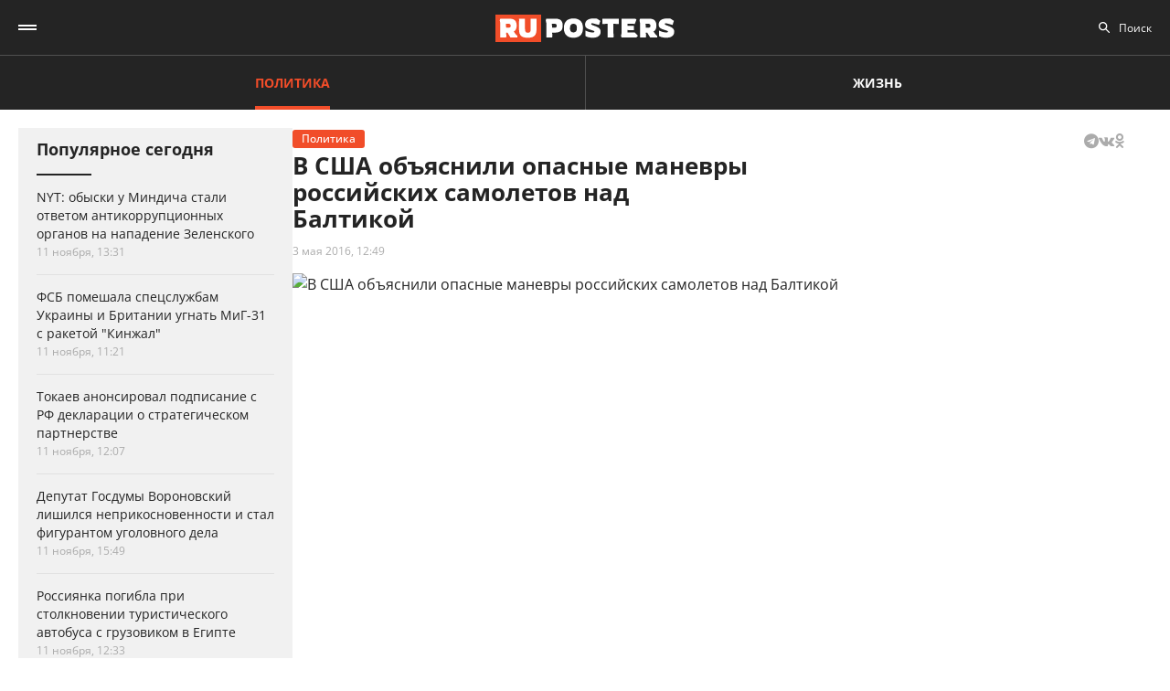

--- FILE ---
content_type: text/html; charset=UTF-8
request_url: https://ruposters.ru/news/03-05-2016/signaly-rossiyskih-samoletov
body_size: 10783
content:










<!DOCTYPE html>
<html lang="ru-RU">
<head>
<meta name="yandex-verification" content="57a3659728eb1edb" />
  <title>В США объяснили опасные маневры российских самолетов над Балтикой</title>

    <link rel="manifest" href="/manifest.json">

  <link rel="apple-touch-icon" sizes="180x180" href="/images/favicon/apple-touch-icon.png">
  <link rel="icon" type="image/png" sizes="32x32" href="/images/favicon/favicon-32x32.png">
  <link rel="icon" type="image/png" sizes="16x16" href="/images/favicon/favicon-16x16.png">
  <link rel="manifest" href="/images/favicon/site.webmanifest">
  <link rel="mask-icon" href="/images/favicon/safari-pinned-tab.svg" color="#5bbad5">
  <link rel="shortcut icon" href="/images/favicon/favicon.ico">
  <meta name="msapplication-TileColor" content="#00aba9">
  <meta name="msapplication-config" content="/images/favicon/browserconfig.xml">
  <meta name="theme-color" content="#ffffff">

  <meta charset="UTF-8">
  <meta http-equiv="X-UA-Compatible" content="IE=edge">
  <meta name="viewport" content="width=device-width, initial-scale=1, maximum-scale=1">
  <meta name="robots" content="all" />
  <meta name="robots" content="max-image-preview:large" />
  <meta content="Ruposters.ru" property="og:site_name" />
  <link href="https://ruposters.ru/news/03-05-2016/signaly-rossiyskih-samoletov" rel="canonical">

      <meta property="og:title" content="В США объяснили опасные маневры российских самолетов над Балтикой" />
    <meta property="og:url" content="https://ruposters.ru/news/03-05-2016/signaly-rossiyskih-samoletov" />
    <meta property="og:image" content="https://092cd778-c9ca-40be-85d8-8780bf6c77fd.selstorage.ru/newslead/9/99cf1d2fe8957ca1bca06d47a73a9d51.jpg" />
    <meta property="og:type" content="article">
          <meta property="og:description" content="Глава ВМС США адмирал Джон Ричардсон заявил, что российские военные самолеты, перехватывающие американские истребители над Балтикой, посылают Вашингтону &amp;quot;сигналы&amp;quot;, переда..." />
      <meta property="description" content="Глава ВМС США адмирал Джон Ричардсон заявил, что российские военные самолеты, перехватывающие американские истребители над Балтикой, посылают Вашингтону &amp;quot;сигналы&amp;quot;, переда...">
      <meta name="description" content="Глава ВМС США адмирал Джон Ричардсон заявил, что российские военные самолеты, перехватывающие американские истребители над Балтикой, посылают Вашингтону &amp;quot;сигналы&amp;quot;, переда...">
      <meta name="twitter:description" content="Глава ВМС США адмирал Джон Ричардсон заявил, что российские военные самолеты, перехватывающие американские истребители над Балтикой, посылают Вашингтону &amp;quot;сигналы&amp;quot;, переда...">
        <meta name="twitter:card" content="summary" />
    <meta name="twitter:title" content="В США объяснили опасные маневры российских самолетов над Балтикой">
    <meta name="twitter:image" content="https://092cd778-c9ca-40be-85d8-8780bf6c77fd.selstorage.ru/newslead/9/99cf1d2fe8957ca1bca06d47a73a9d51.jpg">
  
  <script src="/js/jquery-1.12.4.min.js"></script>
  <script src="/js/scroll-follow.js" defer></script>

  <!-- Yandex.RTB -->
  <script>
    window.widget_ads = window.widget_ads || []
    window.yaContextCb = window.yaContextCb || []
  </script>
  <!--script src="https://yandex.ru/ads/system/context.js" async></script-->
  
  <link href="/css/fonts.css?ver1.0.0" rel="stylesheet">
<link href="/css/jquery.custom-scrollbar.css?ver1.0.0" rel="stylesheet">
<link href="/css/redesign.css?ver1.3.3" rel="stylesheet">
<link href="/css/font-awesome.min.css?ver1.0.9" rel="stylesheet">
<link href="/css/slick.css?ver1.0.8" rel="stylesheet">
</head>
<body class=" post">
  
  <div class="wrapper">
    <header class="header">
      <nav class="main-menu" role="navigation">
        
        <div class="container">
          <div class="header-wrap">
            <div class="burger">
              <a href="#" class="icon"></a>
            </div>
            <div class="logo">
              <a href="https://ruposters.ru/"></a>
            </div>
            <div class="header__types">
              <ul>
                <li class="active">
                  <a href="https://ruposters.ru/news" class="politic">Политика</a>
                </li>
                <li>
                  <a href="https://ruposters.ru/news/life" class="life">Жизнь</a>
                </li>
              </ul>
            </div>
            <div class="header__category">
              <ul>
                <li><a href="https://ruposters.ru/news/12-11-2025">Лента новостей</a></li>
                                                                                        <li>
                      <a href="https://ruposters.ru/news/moscow">
                        Москва
                      </a>
                    </li>
                                                                        <li>
                      <a href="https://ruposters.ru/news/society">
                        Общество
                      </a>
                    </li>
                                                                                                          <li>
                      <a href="https://ruposters.ru/news/health">
                        Здоровье
                      </a>
                    </li>
                                                                                                                                                      </ul>
            </div>
            <div class="search">
              <div class="search-input">
                <input id="search" placeholder="Поиск" type="text" name="search">
              </div>
                          </div>
            <div class="social header-social">
                                                              <a rel="nofollow" href="http://vk.com/ruposters" target="_blank"><i class="fa fa-vk"></i></a>
                <a rel="nofollow" href="https://ok.ru/ruposters" target="_blank"><i class="fa fa-odnoklassniki"></i></a>
                                                          </div>
          </div>
        </div>
        <div class="dropdown">
                    <div class="sub-menu">
            <div class="container">
              <ul>
                <li><a href="https://ruposters.ru/news/12-11-2025">Лента новостей</a></li>
                                                      <li class="active">
                      <a href="https://ruposters.ru/news/politics">
                        Политика
                      </a>
                    </li>
                                                                        <li>
                      <a href="https://ruposters.ru/news/moscow">
                        Москва
                      </a>
                    </li>
                                                                        <li>
                      <a href="https://ruposters.ru/news/society">
                        Общество
                      </a>
                    </li>
                                                                        <li>
                      <a href="https://ruposters.ru/news/money">
                        Деньги
                      </a>
                    </li>
                                                                        <li>
                      <a href="https://ruposters.ru/news/health">
                        Здоровье
                      </a>
                    </li>
                                                                        <li>
                      <a href="https://ruposters.ru/news/articles">
                        Статьи
                      </a>
                    </li>
                                                                                                          <li>
                      <a href="https://ruposters.ru/news/opinion">
                        Мнение
                      </a>
                    </li>
                                                  <li>
                  <a href="/authors">
                    Авторы
                  </a>
                </li>
              </ul>
            </div>
          </div>
                    <div class="dropdown__bottom">
            <div class="social">
                                              <a rel="nofollow" href="http://vk.com/ruposters" target="_blank"><i class="fa fa-vk"></i></a>
                <a rel="nofollow" href="https://ok.ru/ruposters" target="_blank"><i class="fa fa-odnoklassniki"></i></a>
                                          </div>
            <div class="dropdown__links">
              <ul>
                <li><a href="https://ruposters.ru/ads">Реклама</a></li>
                <li><a href="https://ruposters.ru/contacts">Контакты</a></li>
              </ul>
            </div>
          </div>

        </div>
      </nav>


    </header>
    
    
    <!-- Main -->
    <main role="main" class="main">
        
      



<div class="banner hidden-on-adb banner-top">
  <!-- Yandex.RTB R-A-126039-20 -->
<script>
window.yaContextCb.push(() => {
    Ya.Context.AdvManager.render({
        "blockId": "R-A-126039-20",
        "type": "fullscreen",
        "platform": "touch"
    })
})
</script>
</div>

<div class="container">
  <div class="post-page">
    <div class="post-page__aside">
        <div class="column-aside__sticky">
          <div class="left-popular">
          <div class="heading">Популярное сегодня</div>
    
        <div class="items">
                      
<article class="item polit hover-red">
  <a href="https://ruposters.ru/news/11-11-2025/obiski-mindicha-stali-otvetom-antikorruptsionnih-organov-napadenie-zelenskogo">
                            
    <div class="caption">
      <div class="ellipsis item-title">NYT: обыски у Миндича стали ответом антикоррупционных органов на нападение Зеленского</div>

      
      <div class="data">
        <span>11 ноября, 13:31</span>
      </div>
    </div>
  </a>
</article>
                      
<article class="item polit hover-red">
  <a href="https://ruposters.ru/news/11-11-2025/pomeshala-spetssluzhbam-ukraini-britanii-ugnat-mig-raketoi-kinzhal">
              
    <div class="caption">
      <div class="ellipsis item-title">ФСБ помешала спецслужбам Украины и Британии угнать МиГ-31 с ракетой "Кинжал"</div>

      
      <div class="data">
        <span>11 ноября, 11:21</span>
      </div>
    </div>
  </a>
</article>
                      
<article class="item polit hover-red">
  <a href="https://ruposters.ru/news/11-11-2025/tokaev-anonsiroval-podpisanie-deklaratsii-strategicheskom-partnerstve">
              
    <div class="caption">
      <div class="ellipsis item-title">Токаев анонсировал подписание с РФ декларации о стратегическом партнерстве</div>

      
      <div class="data">
        <span>11 ноября, 12:07</span>
      </div>
    </div>
  </a>
</article>
                                      
<article class="item hover-red">
  <a href="https://ruposters.ru/news/11-11-2025/deputat-gosdumi-voronovskii-lishilsya-neprikosnovennosti-figurantom-ugolovnogo">
              
    <div class="caption">
      <div class="ellipsis item-title">Депутат Госдумы Вороновский лишился неприкосновенности и стал фигурантом уголовного дела</div>

      
      <div class="data">
        <span>11 ноября, 15:49</span>
      </div>
    </div>
  </a>
</article>
                      
<article class="item hover-red">
  <a href="https://ruposters.ru/news/11-11-2025/rossiyanka-pogibla-stolknovenii-turisticheskogo-avtobusa-gruzovikom-egipte">
              
    <div class="caption">
      <div class="ellipsis item-title">Россиянка погибла при столкновении туристического автобуса с грузовиком в Египте</div>

      
      <div class="data">
        <span>11 ноября, 12:33</span>
      </div>
    </div>
  </a>
</article>
                      
<article class="item polit hover-red">
  <a href="https://ruposters.ru/news/11-11-2025/evrokomissiya-sozdast-razvedsluzhbu-glave-lyaien">
              
    <div class="caption">
      <div class="ellipsis item-title">Financial Times: Еврокомиссия создаст разведслужбу во главе с фон дер Ляйен</div>

      
      <div class="data">
        <span>11 ноября, 11:48</span>
      </div>
    </div>
  </a>
</article>
          </div>
  </div>
        </div>
     </div>
    <div class="post-page__main">
      <div class="post-left">
      
      <div class="post-wrapper" itemscope="" itemtype="http://schema.org/NewsArticle" data-id="28641" data-url="https://ruposters.ru/news/03-05-2016/signaly-rossiyskih-samoletov" data-title="В США объяснили опасные маневры российских самолетов над Балтикой" data-next-post-url="https://ruposters.ru/news/12-11-2025/peskov-soglasilsya-slovami-vuchicha-prigotovlenii-evropi-voine">
                <meta itemprop="alternativeHeadline" content="В США объяснили опасные маневры российских самолетов над Балтикой">
                <meta itemprop="datePublished" content="2016-05-03T12:49:00.000+05:00">
        <meta itemprop="dateModified" content="2016-05-03T12:49:00.000+05:00">
        <meta itemprop="mainEntityOfPage" content="https://ruposters.ru/news/03-05-2016/signaly-rossiyskih-samoletov">
        <meta itemprop="description" content="&lt;p&gt;Глава ВМС США адмирал Джон Ричардсон заявил, что российские военные самолеты, перехватывающие американские истребители над Балтикой, посылают Вашингтону сигналы, &lt;a href=&quot;http://bigstory.ap.org/article/00bd2691abbc4aa197bb036c31ed0e26/navy-boss-russian-jets-should-stop-buzzing-us-planes-ship&quot; target=&quot;_blank&quot;&gt;передает&lt;/a&gt; Associated Press.&lt;/p&gt;
">
        <div itemprop="publisher" itemscope="" itemtype="https://schema.org/Organization">
          <meta itemprop="name" content="Ruposters.ru">
          <link itemprop="url" href="https://ruposters.ru">
          <link itemprop="sameAs" href="http://vk.com/ruposters">
          <link itemprop="sameAs" href="https://ok.ru/ruposters">
          <meta itemprop="address" content="119021, г. Москва, ул. Льва Толстого, д. 19/2">
          <meta itemprop="telephone" content="+7 (495) 920-10-27">
          <div itemprop="logo" itemscope="" itemtype="https://schema.org/ImageObject">
            <link itemprop="url" href="https://ruposters.ru/schema-logo.jpg">
            <link itemprop="contentUrl" href="https://ruposters.ru/schema-logo.jpg">
            <meta itemprop="width" content="456">
            <meta itemprop="height" content="250">
          </div>
        </div>
                          <div class="post-title">
            <div class="post-head">
                <span class="mark politic">Политика</span>
                                          <noindex>
  <div class="share" data-url="https://ruposters.ru/news/03-05-2016/signaly-rossiyskih-samoletov" data-title="В США объяснили опасные маневры российских самолетов над Балтикой" data-description=" Глава ВМС США адмирал Джон Ричардсон заявил, что российские военные самолеты, перехватывающие американские истребители над Балтикой, посылают Вашингтону сигналы,  передает  Associated Press. 
" data-image="https://092cd778-c9ca-40be-85d8-8780bf6c77fd.selstorage.ru/newslead/9/99cf1d2fe8957ca1bca06d47a73a9d51.jpg">
    <div class="title">
      Поделиться в соцсетях:     </div>
    <div class="social j-social">
            <span data-network="telegram">
        <span class="label j-share-item telegram" data-network="telegram"><i class="fa fa-telegram"></i></span>
      </span>
      <span data-network="vkontakte">
        <span class="label j-share-item vk" data-network="vk"><i class="fa fa-vk"></i></span>
      </span>
      <span data-network="odnoklassniki">
        <span class="label j-share-item ok" data-network="ok"><i class="fa fa-odnoklassniki"></i></span>
      </span>
          </div>
  </div>
</noindex>            </div>
            <h1 itemprop="headline name">В США объяснили опасные маневры российских самолетов над Балтикой</h1>
            <div class="post-title__bottom">
                            <div class="date">
                <a href="https://ruposters.ru/news/03-05-2016">3 мая 2016, 12:49</a>
              </div>
                                                      </div>
          </div>

                      <div class="post-thumb post-news">
              <div class="item">
                                                    <div class="thumb" itemscope="" itemprop="image" itemtype="https://schema.org/ImageObject">
                    <picture>
                      <source srcset="https://092cd778-c9ca-40be-85d8-8780bf6c77fd.selstorage.ru/newslead/9/99cf1d2fe8957ca1bca06d47a73a9d51.webp" type="image/webp">
                      <source srcset="https://092cd778-c9ca-40be-85d8-8780bf6c77fd.selstorage.ru/newslead/9/99cf1d2fe8957ca1bca06d47a73a9d51.jpg" type="image/jpeg">
                      <img src="https://092cd778-c9ca-40be-85d8-8780bf6c77fd.selstorage.ru/newslead/9/99cf1d2fe8957ca1bca06d47a73a9d51.jpg" alt="В США объяснили опасные маневры российских самолетов над Балтикой" title="В США объяснили опасные маневры российских самолетов над Балтикой" itemprop="contentUrl">
                    </picture>
                    <link itemprop="url" href="https://092cd778-c9ca-40be-85d8-8780bf6c77fd.selstorage.ru/newslead/9/99cf1d2fe8957ca1bca06d47a73a9d51.jpg">
                                      </div>
                                                                  </div>
            </div>
                          <div class="post-wrap">
          

          <div class="post-text" itemprop="articleBody">
                        <p><strong>Глава ВМС США адмирал Джон Ричардсон заявил, что российские военные самолеты, перехватывающие американские истребители над Балтикой, посылают Вашингтону "сигналы", <a rel="nofollow" href="http://bigstory.ap.org/article/00bd2691abbc4aa197bb036c31ed0e26/navy-boss-russian-jets-should-stop-buzzing-us-planes-ship" target="_blank">передает</a> Associated Press.</strong></p>



<p>Ричардсон подчеркнул, что надеется на прекращение подобных практик. В то же время он отверг точку зрения, согласно которой Россия "провоцирует" американскую сторону.<!-- Yandex.RTB R-A-126039-16 -->
</p>
<div id="yandex_rtb_R-A-126039-16-1"></div>


<script>
window.yaContextCb.push(()=>{
	Ya.Context.AdvManager.render({
		"blockId": "R-A-126039-16",
		"renderTo": "yandex_rtb_R-A-126039-16-1",
                pageNumber: 1
	})
})
</script>



<p>"Я надеюсь на то, что мы сможем прекратить эту деятельность (российской авиации). Я не думаю, что русские пытаются спровоцировать инциденты. Я думаю, достаточно ясно, что они хотят передать нам сигнал, что они видят нас над Балтикой", - заявил он.</p>



<p>Ruposters сообщал, что Минобороны России <a href="https://ruposters.ru/news/30-04-2016/otvetili-obidy-pentagona" target="_blank">дало ответ</a> на "обиды" Пентагона из-за действий российских Су-27. </p>



<p>29 апреля в Пентагоне <a data-vivaldi-spatnav-clickable="1" href="https://ruposters.ru/news/29-04-2016/su-27-manevry" target="_blank">объявили</a>, что российский истребитель Су-27 выполнял опасные маневры во время сопровождения американского разведывательного самолета RC-135 над Балтийским морем. По его данным, самолет РФ приблизился к американскому на расстояние около 30 метров и выполнил над ним "бочку" (поворот вокруг своей продольной оси на 360 градусов).</p>


              
            <div class="post-footer">
              
                          </div>


                                    <!-- <p><span style="background:#FDDE4D"><strong>Подписывайтесь на нас в Instagram:</strong></span></br><a rel="nofollow"  href="https://www.instagram.com/ruposters_ru/" target="_blank">https://www.instagram.com/ruposters_ru/</a></p> -->
          </div>
        </div>

        <div class="other">
          <div class="banner hidden-on-adb">
            <br>
<!-- Yandex.RTB R-A-126039-4 -->
<div id="yandex_rtb_R-A-126039-4-1"></div>
<script>
window.yaContextCb.push(()=>{
	Ya.Context.AdvManager.render({
		"blockId": "R-A-126039-4",
		"renderTo": "yandex_rtb_R-A-126039-4-1",
                pageNumber: 1
	})
})
</script>

          </div>
        </div>
      </div>
      </div>

      <div class="page-end">
          <div id="preloader"><div></div><div></div><div></div><div></div></div>
      </div>

      
    </div>
    <div class="post-page__right">
          <div class="right-popular dark">
    <div class="heading">Популярное за неделю</div>
    <div class="items">
              
<article class="item polit hover-red">
  <a href="https://ruposters.ru/news/08-11-2025/vengriya-dobilas-isklyucheniya-sanktsii-importa-rossiiskoi-nefti">
    <div class="thumb">
      <picture>
        <source srcset="https://092cd778-c9ca-40be-85d8-8780bf6c77fd.selstorage.ru/newslead/8/8200e1e4906b153a0d0ba8d16b7b1de5_thumb.webp" type="image/webp">
        <source srcset="https://092cd778-c9ca-40be-85d8-8780bf6c77fd.selstorage.ru/newslead/8/8200e1e4906b153a0d0ba8d16b7b1de5_thumb.jpg" type="image/jpeg">
        <img src="https://092cd778-c9ca-40be-85d8-8780bf6c77fd.selstorage.ru/newslead/8/8200e1e4906b153a0d0ba8d16b7b1de5_thumb.jpg" alt="Венгрия добилась исключения из санкций США для импорта российской нефти" title="Венгрия добилась исключения из санкций США для импорта российской нефти" loading="lazy">
      </picture>
    </div>
    <div class="caption">
      <div class="ellipsis item-title">Венгрия добилась исключения из санкций США для импорта российской нефти</div>
            <div class="data">
        <span>8 ноября, 14:02</span>
      </div>
    </div>
  </a>
</article>              
<article class="item hover-red">
  <a href="https://ruposters.ru/news/09-11-2025/fursin-kompanii-indii-odnimi-pervih-vospolzovalis-kinoservisami-moskvi">
    <div class="thumb">
      <picture>
        <source srcset="https://092cd778-c9ca-40be-85d8-8780bf6c77fd.selstorage.ru/newslead/1/1995551f9f592da3787cb1bc55797baa_thumb.webp" type="image/webp">
        <source srcset="https://092cd778-c9ca-40be-85d8-8780bf6c77fd.selstorage.ru/newslead/1/1995551f9f592da3787cb1bc55797baa_thumb.jpg" type="image/jpeg">
        <img src="https://092cd778-c9ca-40be-85d8-8780bf6c77fd.selstorage.ru/newslead/1/1995551f9f592da3787cb1bc55797baa_thumb.jpg" alt="Фурсин: компании из Индии одними из первых воспользовались киносервисами Москвы" title="Фурсин: компании из Индии одними из первых воспользовались киносервисами Москвы" loading="lazy">
      </picture>
    </div>
    <div class="caption">
      <div class="ellipsis item-title">Фурсин: компании из Индии одними из первых воспользовались киносервисами Москвы</div>
            <div class="data">
        <span>9 ноября, 17:22</span>
      </div>
    </div>
  </a>
</article>              
<article class="item hover-red">
  <a href="https://ruposters.ru/news/09-11-2025/novaya-estakada-uluchshit-dvizhenie-shosse-entuziastov-moskvi">
    <div class="thumb">
      <picture>
        <source srcset="https://092cd778-c9ca-40be-85d8-8780bf6c77fd.selstorage.ru/newslead/f/f2c2ebaae3148147295709c883fd389b_thumb.webp" type="image/webp">
        <source srcset="https://092cd778-c9ca-40be-85d8-8780bf6c77fd.selstorage.ru/newslead/f/f2c2ebaae3148147295709c883fd389b_thumb.jpg" type="image/jpeg">
        <img src="https://092cd778-c9ca-40be-85d8-8780bf6c77fd.selstorage.ru/newslead/f/f2c2ebaae3148147295709c883fd389b_thumb.jpg" alt="Новая эстакада улучшит движение на шоссе Энтузиастов – мэр Москвы" title="Новая эстакада улучшит движение на шоссе Энтузиастов – мэр Москвы" loading="lazy">
      </picture>
    </div>
    <div class="caption">
      <div class="ellipsis item-title">Новая эстакада улучшит движение на шоссе Энтузиастов – мэр Москвы</div>
            <div class="data">
        <span>9 ноября, 17:36</span>
      </div>
    </div>
  </a>
</article>              
<article class="item polit hover-red">
  <a href="https://ruposters.ru/news/08-11-2025/shvedskii-kurort-baltike-forpostom-protiv-rossii">
    <div class="thumb">
      <picture>
        <source srcset="https://092cd778-c9ca-40be-85d8-8780bf6c77fd.selstorage.ru/newslead/3/36e94ad171888de738f31402e2927d7f_thumb.webp" type="image/webp">
        <source srcset="https://092cd778-c9ca-40be-85d8-8780bf6c77fd.selstorage.ru/newslead/3/36e94ad171888de738f31402e2927d7f_thumb.jpg" type="image/jpeg">
        <img src="https://092cd778-c9ca-40be-85d8-8780bf6c77fd.selstorage.ru/newslead/3/36e94ad171888de738f31402e2927d7f_thumb.jpg" alt="Bloomberg: шведский курорт на Балтике стал форпостом против России" title="Bloomberg: шведский курорт на Балтике стал форпостом против России" loading="lazy">
      </picture>
    </div>
    <div class="caption">
      <div class="ellipsis item-title">Bloomberg: шведский курорт на Балтике стал форпостом против России</div>
            <div class="data">
        <span>8 ноября, 12:31</span>
      </div>
    </div>
  </a>
</article>              
<article class="item polit hover-red">
  <a href="https://ruposters.ru/news/10-11-2025/razvedka-pakistana-pitalas-ukrast-tehnologii-s">
    <div class="thumb">
      <picture>
        <source srcset="https://092cd778-c9ca-40be-85d8-8780bf6c77fd.selstorage.ru/newslead/1/181b3d6ab1821f99684019071f47d96f_thumb.webp" type="image/webp">
        <source srcset="https://092cd778-c9ca-40be-85d8-8780bf6c77fd.selstorage.ru/newslead/1/181b3d6ab1821f99684019071f47d96f_thumb.jpg" type="image/jpeg">
        <img src="https://092cd778-c9ca-40be-85d8-8780bf6c77fd.selstorage.ru/newslead/1/181b3d6ab1821f99684019071f47d96f_thumb.jpg" alt="Economic Times: разведка Пакистана пыталась украсть в РФ технологии ЗРК С-400" title="Economic Times: разведка Пакистана пыталась украсть в РФ технологии ЗРК С-400" loading="lazy">
      </picture>
    </div>
    <div class="caption">
      <div class="ellipsis item-title">Economic Times: разведка Пакистана пыталась украсть в РФ технологии ЗРК С-400</div>
            <div class="data">
        <span>10 ноября, 11:26</span>
      </div>
    </div>
  </a>
</article>          </div>
  </div>
        
                
                <div class="banner hidden-on-adb">
          <div class="banner-item">
<!-- 1 -->
<div id="smi_teaser_10275">
    </div>
<script type="text/JavaScript" encoding="utf8">
window.widget_ads.push(function() {
 (function() {
 var sm = document.createElement("script");
 sm.type = "text/javascript";
 sm.async = true;
 sm.src = "//jsn.24smi.net/3/a/10275.js";
 var s = document.getElementsByTagName("script")[0];
 s.parentNode.insertBefore(sm, s);})();
})
</script>
<!-- 1 End -->

<br>

<!-- 2 -->
<!-- Yandex.RTB R-A-126039-1 -->
<div id="yandex_rtb_R-A-126039-1"></div>
<script>
window.yaContextCb.push(()=>{
	Ya.Context.AdvManager.render({
		"blockId": "R-A-126039-1",
		"renderTo": "yandex_rtb_R-A-126039-1"
	})
})
</script>
<!-- 2 End -->

<!-- 3 -->

<!-- 3 End -->

<!-- END -->
</div>
        </div>
        <br>
            </div>
  </div>
</div>


    </main>
    <!-- End -->
  </div>
  <footer class="footer">
    <div class="footer-top">
      <div class="container">
      <nav class="footer-menu">
        <div class="left">
          <ul><li><a href="/ads">Реклама</a></li>
<li><a href="/contacts">Контакты</a></li></ul>
        </div>
        <div class="right">
          <div class="footer-links">
          <ul>
            <li><a href="https://ruposters.ru/news/politics">Политика</a></li>
            <li><a href="https://ruposters.ru/news/society">Общество</a></li>
            <li><a href="https://ruposters.ru/news/money">Деньги</a></li>
            <li><a href="https://ruposters.ru/news/health">Здоровье</a></li>
            <li><a href="https://ruposters.ru/news/articles">Статьи</a></li>
            <li><a href="https://ruposters.ru/authors">Авторы</a></li>
            <li><a href="https://ruposters.ru/news/opinion">Мнения</a></li>
            <li><a href="https://ruposters.ru/news/life">Жизнь</a></li>
            <li><a href="https://ruposters.ru/news/12-11-2025">Лента новостей</a></li>
          </ul>
          </div>
          <div class="social footer-social">
                                        <a rel="nofollow" href="http://vk.com/ruposters" target="_blank"><i class="fa fa-vk"></i></a>
              <a rel="nofollow" href="https://ok.ru/ruposters" target="_blank"><i class="fa fa-odnoklassniki"></i></a>
                                    </div>
          <div class="eighteen"><span>18+</span></div>
        </div>
      </nav>
      </div>
    </div>
    <div class="footer-bottom">
      <div class="container">
        <div class="footer-bottom__grid">
          <div class="footer-bottom__allright">
            <p>Все права на оригинальные материалы на сайте защищены законодательством РФ</p>
            <p>Копирование, размножение, распространение, перепечатка (целиком или частично), или иное использование материалов с сайта Ruposters.ru без письменного разрешения ООО "РУПОСТЕРС" запрещено.</p>
            <p>Все права на авторские публикации принадлежат их авторам. Мнение редакции может не совпадать с мнением авторов статей.</p>
          </div>
          <div class="footer-bottom__certificate">
            <p>© 2025 Cвидетельство о регистрации ЭЛ № ФС 77 - 70693<br>
              Выдано Роскомнадзором 15 августа 2017 года</p>
            <p>
                            <a href="mailto:mail@ruposters.ru">mail@ruposters.ru</a><br>
              <a href="tel:+74959201027"> +7 (495) 920-10-27</a>
            </p>
          </div>
          <div class="footer-bottom__forreaders">
            <p id="footer-info"></p>
          </div>
        </div>
        <div class="footer-logo">
          <a href="https://ruposters.ru/"></a>
        </div>
      </div>
    </div>

    <div class="none">
      <!--LiveInternet counter-->
      <script type="text/javascript">
        var e = document.createElement('a')
        e.href = 'http://www.liveinternet.ru/click'
        e.target = '_blank'
        e.style = 'position: fixed; left: -1000px; top: -1000px;'
        e.innerHTML = "<img src='//counter.yadro.ru/hit?t39.1;r"+
                escape(document.referrer)+((typeof(screen)=="undefined")?"":
                        ";s"+screen.width+"*"+screen.height+"*"+(screen.colorDepth?
                                screen.colorDepth:screen.pixelDepth))+";u"+escape(document.URL)+
                ";"+Math.random()+
                "' alt='' title='LiveInternet' "+
                "border='0' width='31' height='31'>"

        document.body.appendChild(e)

        // document.write("<a href='http://www.liveinternet.ru/click' "+
        //         "target=_blank><img src='//counter.yadro.ru/hit?t39.1;r"+
        //         escape(document.referrer)+((typeof(screen)=="undefined")?"":
        //                 ";s"+screen.width+"*"+screen.height+"*"+(screen.colorDepth?
        //                         screen.colorDepth:screen.pixelDepth))+";u"+escape(document.URL)+
        //         ";"+Math.random()+
        //         "' alt='' title='LiveInternet' "+
        //         "border='0' width='31' height='31'><\/a>")
      </script>
      <!--/LiveInternet-->

      <!-- Rating@Mail.ru counter -->
      <noscript>
        <div>
          <img src="https://top-fwz1.mail.ru/counter?id=3081182;js=na" style="border:0;position:absolute;left:-9999px;" alt="Top.Mail.Ru" />
        </div>
      </noscript>
      <!-- //Rating@Mail.ru counter -->
    </div> <!-- none -->
  </footer>

      <div class="j-social share fix" data-url="https://ruposters.ru/news/03-05-2016/signaly-rossiyskih-samoletov" data-title="В США объяснили опасные маневры российских самолетов над Балтикой" data-description="&lt;p&gt;Глава ВМС США адмирал Джон Ричардсон заявил, что российские военные самолеты, перехватывающие американские истребители над Балтикой, посылают Вашингтону сигналы, &lt;a href=&quot;http://bigstory.ap.org/article/00bd2691abbc4aa197bb036c31ed0e26/navy-boss-russian-jets-should-stop-buzzing-us-planes-ship&quot; target=&quot;_blank&quot;&gt;передает&lt;/a&gt; Associated Press.&lt;/p&gt;
" data-image="https://092cd778-c9ca-40be-85d8-8780bf6c77fd.selstorage.ru/newslead/9/99cf1d2fe8957ca1bca06d47a73a9d51.jpg">
      <div class="title">Поделиться / Share <span class="arrow_box"></span></div>
      <div class="social">
                <a class="ok j-share-item" href="javascript://" data-network="ok" target="_blank">
          <span class="label"><i class="fa fa-odnoklassniki"></i></span>
        </a>
      </div>
    </div>
  
                                                                                                                                                                                                                              <!--<div id="ya-save">
    <div class="ya-title">
      <a href="#" class="ya-save__close"></a>
      <h4>Яндекс</h4>
      <p>Нажмите «Сохранить», чтобы читать «Рупостерс»<br> в Яндекс.Новостях</p>
    </div>
    <div class="ya-save__button">
      <a href="https://news.yandex.ru/index.html?from=rubric&favid=254107754" class="btn" target="_blank" onclick="yaCounter22654003.reachGoal('Button1');">Сохранить</a>
    </div>
  </div>-->

  
  <noscript><div><img src="https://mc.yandex.ru/watch/22654003" style="position:absolute; left:-9999px;" alt="" /></div></noscript>

  <script>
    let fired = false;
    window.addEventListener('scroll', initExtJS, { passive: true });
    window.addEventListener('click', initExtJS, { passive: true });
    window.addEventListener('mousemove', initExtJS, { passive: true });
    window.addEventListener('touchstart', initExtJS, { passive: true });
    window.addEventListener('keydown', initExtJS, { passive: true });
    setTimeout(initExtJS, 7000);
    function initExtJS() {
        if (fired === false) {
            fired = true;

                        (function (d, w, c) {
              (w[c] = w[c] || []).push(function() {
                try {
                  w.yaCounter22654003 = new Ya.Metrika({
                    id:22654003,
                    clickmap:true,
                    trackLinks:true,
                    accurateTrackBounce:true
                  });
                } catch(e) { }
              } );

              var n = d.getElementsByTagName("script")[0],
                      s = d.createElement("script"),
                      f = function () { n.parentNode.insertBefore(s, n); };
              s.type = "text/javascript";
              s.async = true;
              s.src = "https://mc.yandex.ru/metrika/watch.js";

              if (w.opera == "[object Opera]") {
                d.addEventListener("DOMContentLoaded", f, false);
              } else { f(); }
            } )(document, window, "yandex_metrika_callbacks");

            let gtagscript = document.createElement("script");
            gtagscript.src = 'https://www.googletagmanager.com/gtag/js?id=UA-69620748-1';
            gtagscript.async = true;
            document.getElementsByTagName('head')[0].appendChild(gtagscript);
            window.dataLayer = window.dataLayer || [];
            function gtag() { dataLayer.push(arguments); }
            gtag('js', new Date());

            gtag('config', 'UA-69620748-1');

            // MAIL.RU //
            var _tmr = window._tmr || (window._tmr = []);
            _tmr.push({ id: "3081182", type: "pageView", start: (new Date()).getTime()});
            (function (d, w, id) {
              if (d.getElementById(id)) return;
              var ts = d.createElement("script"); ts.type = "text/javascript"; ts.async = true; ts.id = id;
              ts.src = "https://top-fwz1.mail.ru/js/code.js";
              var f = function () { var s = d.getElementsByTagName("script")[0]; s.parentNode.insertBefore(ts, s);};
              if (w.opera == "[object Opera]") { d.addEventListener("DOMContentLoaded", f, false); } else { f(); }
            })(document, window, "topmailru-code");
            // MAIL.RU //
            
            let yandexads = document.createElement("script");
            yandexads.src = 'https://yandex.ru/ads/system/context.js';
            yandexads.async = true;
            document.getElementsByTagName('head')[0].appendChild(yandexads);

            setTimeout(() => {
              initAds()
            }, 100)

            let firebasejs = document.createElement("script");
            firebasejs.src = 'https://www.gstatic.com/firebasejs/6.3.5/firebase.js';
            document.getElementsByTagName('head')[0].appendChild(firebasejs);

            setTimeout(() => {
              let pushjs = document.createElement("script");
              pushjs.src = '/js/push.js?ver1.0.12';
              pushjs.async = true;
              document.getElementsByTagName('head')[0].appendChild(pushjs);
            }, 500)

            setTimeout(function() {
                window.removeEventListener('scroll', initExtJS, false);
                window.removeEventListener('click', initExtJS, false);
                window.removeEventListener('mousemove', initExtJS, false);
                window.removeEventListener('touchstart', initExtJS, false);
                window.removeEventListener('keydown', initExtJS, false);
            }, 100);
        }
    }
    function initAds() {
      for (let i = window.widget_ads.length - 1; i >= 0; i--) {
        window.widget_ads[i]();
        window.widget_ads.splice(i, 1);
      }
    }
  </script>

  <script>
    $(document).ready(function() {
      $('#footer-info').text(`Для читателей: В России признаны экстремистскими и запрещены организации ФБК (Фонд борьбы с коррупцией, признан иноагентом), Штабы Навального, «Национал-большевистская партия», «Свидетели Иеговы», «Армия воли народа», «Русский общенациональный союз», «Движение против нелегальной иммиграции», «Правый сектор», УНА-УНСО, УПА, «Тризуб им. Степана Бандеры», «Мизантропик дивижн», «Меджлис крымскотатарского народа», движение «Артподготовка», общероссийская политическая партия «Воля», АУЕ. Признаны террористическими и запрещены: «Движение Талибан», «Имарат Кавказ», «Исламское государство» (ИГ, ИГИЛ), Джебхад-ан-Нусра, «АУМ Синрике», «Братья-мусульмане», «Аль-Каида в странах исламского Магриба», "Сеть". В РФ признана нежелательной деятельность "Открытой России", издания "Проект Медиа".`)
    })
  </script>
  <script src="/js/slick.min.js?ver1.0.7"></script>
<script src="/js/jquery.custom-scrollbar.min.js?ver1.0.7"></script>
<script src="/js/common.js?ver1.1.5"></script>
<script src="/js/fewlines.js?ver1.0.7"></script>
<script src="/js/ads.js?ver1.0.7"></script>
<script src="/js/jquery.animateNumber.min.js?ver1.0.7"></script>
<script src="/js/js.cookie.js?ver1.0.7"></script>
<script src="/js/application.widgets.comments.js?v=1658995412"></script>
<script type="text/javascript">  var loading = false;
  var widgetPage = 1;
  var excludeIds = [28641]

  const observer = new IntersectionObserver((entries, observer) => {
      entries.forEach(entry => {
          if (entry.isIntersecting && !loading) {
            loading = true
            $('#preloader').addClass('active')
            const url = $('.post-left').last().find('.post-wrapper').attr('data-next-post-url')
            if (url) {
              //$('.post-left').last()
              //$('.post-left').last().load(url + '?widgetPage=' + (++widgetPage) + ' .post-left > *', function() {
                //loading = false
                //$('#preloader').removeClass('active')
              //})
              let target = $('.post-left').last()
              $.ajax({
                url: url + '?widgetPage=' + (++widgetPage) + '&excludeIds=' + excludeIds.join(','),
                success: function(html) {
                  var content = $('<div />').html(html).find('.post-left')
                  target.after(content)
                  loading = false
                  $('#preloader').removeClass('active')
                  excludeIds.push(parseInt($('.post-left').last().find('.post-wrapper').attr('data-id')))
                  initSlick()
                  initAds()
                }
              });
            } else {
              $('#preloader').removeClass('active')
            }
          }
      });
  }, {});

  observer.observe($(".page-end")[0]);

  $(document).ready(function() {
    $(document).scroll(function() {
      let active = null
      $('.post-left').each(function() {
        if ($(this).offset().top <= $(document).scrollTop()) {
          active = $(this)
        }
      })
      if (active && active.find('.post-wrapper').attr('data-url') != window.location.href) {
        window.history.pushState({}, active.find('.post-wrapper').attr('data-title'), active.find('.post-wrapper').attr('data-url'))
        document.title = active.find('.post-wrapper').attr('data-title')

        if (yaCounter22654003) {
          yaCounter22654003.hit(active.find('.post-wrapper').attr('data-url'), { title: active.find('.post-wrapper').attr('data-title') })
        }

        if (typeof gtag !== "undefined" && gtag !== null) {
          gtag('event', 'page_view', {
            page_title: active.find('.post-wrapper').attr('data-title'),
            page_location: active.find('.post-wrapper').attr('data-url')
          })
        }
      }
    })

    if ($('.post-banner').length) {
      if (!localStorage.getItem('banner_closed') || parseInt(localStorage.getItem('banner_closed')) + 36*3600*1000 < new Date().getTime()) {
        $('.post-banner').addClass('active')
      }

      $('.post-banner__close').click(function() {
        $('.post-banner').removeClass('active')
        localStorage.setItem('banner_closed', new Date().getTime())
      })
    }
  });
</script>
  <div id="token" style="display:none;"></div>
  <!--script  type="text/javascript" src="https://www.gstatic.com/firebasejs/6.3.5/firebase.js"></script>
  <script  type="text/javascript" src="/js/push.js?ver1.0.12"></script-->
</body>
</html>



--- FILE ---
content_type: text/css
request_url: https://ruposters.ru/css/fonts.css?ver1.0.0
body_size: 228
content:
@font-face {
    font-family: "Open Sans";
    src: url("../fonts/OpenSans-Light.eot");
    src: url("../fonts/OpenSans-Light.eot?#iefix") format("embedded-opentype"),
    url("../fonts/OpenSans-Light.woff2") format("woff2"),
    url("../fonts/OpenSans-Light.woff") format("woff"),
    url("../fonts/OpenSans-Light.ttf") format("truetype"),
    url("../fonts/OpenSans-Light.svg#Open Sans") format("svg");
    font-weight: 300;
    font-display: swap;
}
@font-face {
    font-family: "Open Sans";
    src: url("../fonts/OpenSans-Regular.eot");
    src: url("../fonts/OpenSans-Regular.eot?#iefix") format("embedded-opentype"),
    url("../fonts/OpenSans-Regular.woff2") format("woff2"),
    url("../fonts/OpenSans-Regular.woff") format("woff"),
    url("../fonts/OpenSans-Regular.ttf") format("truetype"),
    url("../fonts/OpenSans-Regular.svg#Open Sans") format("svg");
    font-weight: 400;
    font-display: swap;
}
@font-face {
    font-family: "Open Sans";
    src: url("../fonts/OpenSans-Medium.eot");
    src: url("../fonts/OpenSans-Medium.eot?#iefix") format("embedded-opentype"),
    url("../fonts/OpenSans-Medium.woff2") format("woff2"),
    url("../fonts/OpenSans-Medium.woff") format("woff"),
    url("../fonts/OpenSans-Medium.ttf") format("truetype"),
    url("../fonts/OpenSans-Medium.svg#Open Sans") format("svg");
    font-weight: 500;
    font-display: swap;
}
@font-face {
    font-family: "Open Sans";
    src: url("../fonts/OpenSans-SemiBold.eot");
    src: url("../fonts/OpenSans-SemiBold.eot?#iefix") format("embedded-opentype"),
    url("../fonts/OpenSans-SemiBold.woff2") format("woff2"),
    url("../fonts/OpenSans-SemiBold.woff") format("woff"),
    url("../fonts/OpenSans-SemiBold.ttf") format("truetype"),
    url("../fonts/OpenSans-SemiBold.svg#Open Sans") format("svg");
    font-weight: 600;
    font-display: swap;
}
@font-face {
    font-family: "Open Sans";
    src: url("../fonts/OpenSans-Bold.eot");
    src: url("../fonts/OpenSans-Bold.eot?#iefix") format("embedded-opentype"),
    url("../fonts/OpenSans-Bold.woff2") format("woff2"),
    url("../fonts/OpenSans-Bold.woff") format("woff"),
    url("../fonts/OpenSans-Bold.ttf") format("truetype"),
    url("../fonts/OpenSans-Bold.svg#Open Sans") format("svg");
    font-weight: 700;
    font-display: swap;
}
body {
    font-family: "Open Sans", sans-serif, Arial;
}

--- FILE ---
content_type: text/css
request_url: https://ruposters.ru/css/redesign.css?ver1.3.3
body_size: 12539
content:
a,
abbr,
acronym,
address,
applet,
article,
aside,
audio,
b,
big,
blockquote,
body,
canvas,
caption,
center,
cite,
code,
dd,
del,
details,
dfn,
div,
dl,
dt,
em,
embed,
fieldset,
figcaption,
figure,
footer,
form,
h1,
h2,
h3,
h4,
h5,
h6,
header,
hgroup,
html,
i,
iframe,
img,
ins,
kbd,
label,
legend,
li,
main,
mark,
menu,
nav,
object,
ol,
output,
p,
pre,
q,
ruby,
s,
samp,
section,
small,
span,
strike,
strong,
sub,
summary,
sup,
table,
tbody,
td,
tfoot,
th,
thead,
time,
tr,
tt,
u,
ul,
var,
video {
    margin: 0;
    padding: 0;
    border: 0;
    font-size: 100%;
    vertical-align: baseline
}

article,
aside,
details,
figcaption,
figure,
footer,
header,
hgroup,
main,
menu,
nav,
section {
    display: block
}

[hidden] {
    display: none
}

body {
    width: 100%;
    position: relative;
    min-height: 100vh;
    min-width: 320px;
    background: #fff;
    color: #242424;
    font-family: "Open Sans", sans-serif, Arial;
    font-weight: 400;
    line-height: 1.5
}

menu,
ol,
ul {
    list-style: none
}

blockquote,
q {
    quotes: none
}

blockquote:after,
blockquote:before,
q:after,
q:before {
    content: ""
}

table {
    border-collapse: collapse;
    border-spacing: 0;
    border: none
}

input,
textarea {
    -webkit-appearance: none;
    border: none;
    outline: 0;
    background: 0 0;
    border-radius: 0;
    font-family: "Open Sans", sans-serif, Arial;
    font-weight: 400
}

button {
    -webkit-appearance: none;
    border: none;
    outline: 0;
    background: 0 0;
    border-radius: 0;
    cursor: pointer;
    padding: 0;
    -webkit-transition: .2s ease-in-out;
    -o-transition: .2s ease-in-out;
    transition: .2s ease-in-out;
    font-family: "Open Sans", sans-serif, Arial;
    font-weight: 700
}

*,
:focus,
:hover,
:visited {
    text-decoration: none;
    outline: 0
}

* {
    -webkit-box-sizing: border-box;
    box-sizing: border-box;
    outline: 0;
    -webkit-tap-highlight-color: transparent
}

:after,
:before {
    -webkit-box-sizing: border-box;
    box-sizing: border-box
}

img {
    max-width: 100%;
    display: block
}

svg {
    display: block;
    -webkit-transition: .2s ease-in-out;
    -o-transition: .2s ease-in-out;
    transition: .2s ease-in-out
}

a {
    color: inherit;
    cursor: pointer;
    -webkit-transition: .2s ease-in-out;
    -o-transition: .2s ease-in-out;
    transition: .2s ease-in-out
}

main {
    max-width: 2560px;
    width: 100%;
    margin-left: auto;
    margin-right: auto;
    position: relative;
    padding: 20px;
    min-height: calc(100vh - 60px);
}
@media (max-width: 1289px) {
    main {
        min-height: calc(100vh - 120px);
    }
}
.wrapper {
    max-width: 2560px;
    width: 100%;
    margin-left: auto;
    margin-right: auto
}

.button {
    display: -webkit-inline-box;
    display: -ms-inline-flexbox;
    display: inline-flex;
    vertical-align: middle;
    -webkit-box-align: center;
    -ms-flex-align: center;
    align-items: center;
    -webkit-box-pack: center;
    -ms-flex-pack: center;
    justify-content: center;
    min-height: 40px;
    -webkit-transition: .2s ease-in-out;
    -o-transition: .2s ease-in-out;
    transition: .2s ease-in-out;
    text-align: center;
    font-size: 13px;
    line-height: 1.36;
    padding: 10px 24px;
    text-transform: uppercase;
    cursor: pointer;
    border: 1px solid transparent;
    font-weight: 700;
    min-width: 190px
}

.button-transparent {
    background: 0 0;
    color: #000;
    border-color: #000
}

.button-transparent:hover {
    background: #000;
    color: #fff;
    border-color: #000
}

.head-title,
h1 {
    font-size: 18px;
    font-weight: 700
}

.blockquote,
blockquote,
ol,
p,
ul {
    font-size: 16px;
    line-height: 1.5;
    font-weight: 400
}

.blockquote a,
blockquote a,
p a {
    text-decoration: underline
}

.blockquote,
blockquote {
    font-weight: 500;
    position: relative;
    padding-left: 48px
}

.blockquote:before,
blockquote:before {
    content: "";
    display: block;
    width: 26px;
    height: 22px;
    position: absolute;
    left: 0;
    top: 5px;
    background: url(../images/blockquote.svg) left top/contain no-repeat
}

.container {
    max-width: 1290px;
    width: 100%;
    margin-left: auto;
    margin-right: auto
}

.none {
    display: none
}

.header {
    background: #242424;
    color: #fff
}

.header-wrap {
    display: -webkit-box;
    display: -ms-flexbox;
    display: flex;
    -webkit-box-align: center;
    -ms-flex-align: center;
    align-items: center;
    min-height: 60px;
    padding-left: 20px;
    padding-right: 20px
}

.header-wrap .burger {
    display: none
}

.header-wrap .burger a.icon {
    display: block;
    width: 20px;
    height: 20px;
    position: relative
}

.header-wrap .burger a.icon:after,
.header-wrap .burger a.icon:before {
    content: "";
    display: block;
    width: 20px;
    height: 2px;
    background: #fff;
    position: absolute;
    left: 0;
    -webkit-transform-origin: left center;
    -ms-transform-origin: left center;
    transform-origin: left center;
    -webkit-transition: .2s ease-in-out;
    -o-transition: .2s ease-in-out;
    transition: .2s ease-in-out
}

.header-wrap .burger a.icon:before {
    top: 7px
}

.header-wrap .burger a.icon:after {
    bottom: 7px
}

.header-wrap .burger a.icon.active:before {
    -webkit-transform: rotate(45deg);
    -ms-transform: rotate(45deg);
    transform: rotate(45deg);
    top: 2px;
    left: 1px
}

.header-wrap .burger a.icon.active:after {
    -webkit-transform: rotate(-45deg);
    -ms-transform: rotate(-45deg);
    transform: rotate(-45deg);
    bottom: 2px;
    left: 1px
}

.header-wrap .search {
    position: relative;
    border-right: 1px solid rgba(255, 255, 255, .2);
    margin-left: auto
}

.header-wrap .search .search-submit {
    position: absolute;
    left: 0;
    top: 50%;
    font-size: 12px;
    -webkit-transform: translatey(-50%);
    -ms-transform: translatey(-50%);
    transform: translatey(-50%)
}

.header-wrap .search .search-input {
    position: relative
}

.header-wrap .search .search-input input {
    display: block;
    height: 30px;
    font-size: 12px;
    font-weight: 400;
    color: #fff;
    padding-left: 22px;
    padding-right: 20px;
    width: 88px;
    -webkit-transition: .2s ease-in-out;
    -o-transition: .2s ease-in-out;
    transition: .2s ease-in-out;
    background: #242424 url(../images/icon-search.svg) no-repeat left center / 12px auto;
}
.header-wrap .search .search-input {
    position: relative;
    height: 30px;
    min-width: 88px;
    z-index: 2
}

.header-wrap .search .search-input input {
    position: absolute;
    right: 0;
    top: 0;
}

.header-wrap .search .search-input input:focus {
    width: 300px;
}

@media (max-width:1290px) {
    .header-wrap .search .search-input input:focus {
        width: 280px;
    }
}
@media (max-width:759px) {
    .header-wrap .search .search-input input:focus {
        width: calc(100vw - 80px);
        padding-left: 20px;
    }
}


.header-wrap .search .search-input input::-webkit-input-placeholder {
    color: #fff
}

.header-wrap .search .search-input input::-moz-placeholder {
    color: #fff
}

.header-wrap .search .search-input input:-ms-input-placeholder {
    color: #fff
}

.header-wrap .search .search-input input::-ms-input-placeholder {
    color: #fff
}

.header-wrap .search .search-input input::placeholder {
    color: #fff
}

.header-wrap .logo {
    -webkit-box-flex: 0;
    -ms-flex: 0 0 auto;
    flex: 0 0 auto
}

.header-wrap .logo a {
    display: block;
    width: 197px;
    height: 36px;
    background: url(../images/logo.svg) left center/contain no-repeat
}
/*
.life .header-wrap .logo a {
    background-image: url(../images/logo-yellow.svg)
}
 */

.header__types {
    padding-left: 58px;
    padding-right: 58px
}

.header__types a {
    font-size: 14px;
    line-height: 16px;
    font-weight: 700;
    text-transform: uppercase;
    position: relative
}

.header__types a:after {
    content: "";
    display: block;
    width: 100%;
    height: 4px;
    background: 0 0;
    position: absolute;
    left: 0;
    bottom: -20px
}

.header__types li.active a.politic {
    color: #f14d29
}

.header__types li.active a.politic:after {
    background: #f14d29
}

.header__types li.active a.life {
    color: #ffe500
}

.header__types li.active a.life:after {
    background: #ffe500
}

.header__types ul {
    display: -webkit-box;
    display: -ms-flexbox;
    display: flex;
    -webkit-box-align: center;
    -ms-flex-align: center;
    align-items: center;
    min-height: 30px
}

.header__types ul li+li {
    padding-left: 40px;
    margin-left: 39px;
    position: relative
}

.header__types ul li+li:before {
    content: "";
    display: block;
    width: 1px;
    height: 30px;
    position: absolute;
    left: 0;
    top: 50%;
    -webkit-transform: translateY(-50%);
    -ms-transform: translateY(-50%);
    transform: translateY(-50%);
    background: rgba(255, 255, 255, .2)
}

.social {
    display: -webkit-box;
    display: -ms-flexbox;
    display: flex;
    -webkit-box-align: center;
    -ms-flex-align: center;
    align-items: center;
    grid-gap: 18px
}

.social .fa-facebook,
.social .fa-twitter,
.social .fa-vk {
    font-size: 13px
}

.social .fa-instagram {
    font-size: 14px
}

.social .fa {
    display: inline-block;
    vertical-align: middle;
    line-height: 100%
}

.social .fa-odnoklassniki {
    font-size: 13px
}

.social .fa::before {
    display: block
}

.social.header-social {
    padding-left: 31px
}

.header__category {
    max-width: 425px;
    width: 100%;
    -webkit-box-flex: 0;
    -ms-flex: 0 0 auto;
    flex: 0 0 auto
}

.header__category ul {
    display: -webkit-box;
    display: -ms-flexbox;
    display: flex;
    grid-gap: 20px;
    -webkit-box-pack: justify;
    -ms-flex-pack: justify;
    justify-content: space-between
}

.header__category ul a {
    font-size: 14px;
    color: #ababab
}

.header__category ul a:hover,
.header__category ul li.active a {
    color: #fff
}

@media (max-width:1289px) {
    .header-wrap {
        display: grid;
        grid-template-columns: 25% 50% 25%
    }

    .header-wrap .burger {
        display: block;
        grid-area: 1/1/2/2
    }

    .header-wrap .logo {
        grid-area: 1/2/2/3;
        height: 60px;
        display: -webkit-box;
        display: -ms-flexbox;
        display: flex;
        -webkit-box-align: center;
        -ms-flex-align: center;
        align-items: center;
        -webkit-box-pack: center;
        -ms-flex-pack: center;
        justify-content: center
    }

    .header-wrap .logo a {
        margin-left: auto;
        margin-right: auto
    }

    .header__category {
        display: none
    }

    .header-wrap .search {
        grid-area: 1/3/2/4;
        border-right: none
    }

    .header__types {
        grid-area: 2/1/3/-1;
        margin-left: -20px;
        margin-right: -20px;
        padding-left: 0;
        padding-right: 0;
        border-top: 1px solid rgba(255, 255, 255, .2)
    }

    .header__types ul {
        display: grid;
        grid-template-columns: 1fr 1fr;
        text-align: center
    }

    .header__types ul li {
        padding-left: 20px;
        padding-right: 20px
    }

    .header__types ul li a {
        line-height: 59px
    }

    .header__types ul li+li {
        padding-left: 20px;
        padding-right: 20px;
        margin-left: 0
    }

    .header__types ul li+li:before {
        top: 0;
        height: 100%;
        -webkit-transform: none;
        -ms-transform: none;
        transform: none
    }

    .social.header-social {
        display: none
    }

    .header-wrap .search .search-input input {
        padding-right: 0;
        text-align: right;
        width: 58px
    }

    .header-wrap .search .search-input input:focus {
        text-align: left
    }
}

@media (max-width:1023px) {
    .header__types a:after {
        bottom: -10px;
    }
    .header-wrap .logo {
        height: 40px
    }

    .header-wrap .logo a {
        width: 120px
    }

    .header__types ul li a {
        line-height: 39px
    }
}

@media (max-width:479px) {
    .button {
        min-width: calc(100% - 80px)
    }

    .header-wrap .search .search-input {
        position: relative;
        height: 30px
    }

    .header-wrap .search .search-input input {
        width: 0;
        padding-left: 12px;
        position: absolute;
        right: 0;
        top: 0
    }

    .header-wrap .search .search-input input:focus {
        width: calc(100vw - 80px);
        padding-left: 20px;
    }

    .header-wrap .search .search-submit {
        left: auto;
        right: 0
    }
}

@media (min-width:1290px) {
    .header .dropdown {
        display: none !important
    }
}

.header .dropdown {
    display: none;
    border-bottom: 1px solid rgba(255, 255, 255, .2)
}

.header .dropdown.open {
    display: block
}

.top-banner {
    display: -webkit-box;
    display: -ms-flexbox;
    display: flex;
    -webkit-box-pack: center;
    -ms-flex-pack: center;
    justify-content: center;
    background: #070707
}

.top-banner img {
    max-height: 240px
}

.footer {
    background: #242424;
    color: #fff;
    position: relative;
    z-index: 2
}

.footer-top {
    border-bottom: 1px solid #505050;
    padding-left: 20px;
    padding-right: 20px
}

.footer-menu {
    display: -webkit-box;
    display: -ms-flexbox;
    display: flex;
    -webkit-box-align: center;
    -ms-flex-align: center;
    align-items: center;
    -webkit-box-pack: justify;
    -ms-flex-pack: justify;
    justify-content: space-between;
    grid-gap: 0 40px;
    min-height: 59px
}

.footer-menu .left ul {
    display: -webkit-box;
    display: -ms-flexbox;
    display: flex;
    -webkit-box-align: center;
    -ms-flex-align: center;
    align-items: center
}

.footer-menu .left ul li a {
    font-size: 12px;
    line-height: 16px;
    font-weight: 700;
    position: relative
}

.footer-menu .left ul li a:after {
    content: "";
    display: block;
    width: 100%;
    height: 4px;
    background: 0 0;
    position: absolute;
    left: 0;
    bottom: -20px
}

.footer-menu .left ul li a:hover,
.footer-menu .left ul li.active a {
    color: #f14d29
}

.footer-menu .left ul li.active a:after {
    background: #f14d29
}

.footer-menu .left ul li+li {
    padding-left: 40px;
    margin-left: 39px;
    position: relative
}

.footer-menu .left ul li+li:before {
    content: "";
    display: block;
    width: 1px;
    height: 30px;
    position: absolute;
    left: 0;
    top: 50%;
    -webkit-transform: translateY(-50%);
    -ms-transform: translateY(-50%);
    transform: translateY(-50%);
    background: rgba(255, 255, 255, .2)
}

.footer-menu .right {
    display: -webkit-box;
    display: -ms-flexbox;
    display: flex;
    -webkit-box-align: center;
    -ms-flex-align: center;
    align-items: center
}

@media (max-width:1289px) {
    .footer-top {
        padding-left: 0;
        padding-right: 0
    }

    .footer-menu {
        display: block;
        min-height: 0
    }

    .footer-menu .left ul {
        display: grid;
        grid-template-columns: 1fr 1fr;
        text-align: center
    }

    .footer-menu .left ul li a {
        line-height: 39px
    }

    .footer-menu .left ul li a:after {
        bottom: -12px
    }

    .footer-menu .left ul li+li {
        margin-left: 0;
        padding-left: 0
    }

    .footer-menu .left ul li+li:before {
        top: 0;
        height: 100%;
        -webkit-transform: none;
        -ms-transform: none;
        transform: none
    }

    .footer-menu .right {
        position: absolute;
        left: 0;
        bottom: 35px;
        width: 100%;
        display: -webkit-box;
        display: -ms-flexbox;
        display: flex;
        -webkit-box-pack: center;
        -ms-flex-pack: center;
        justify-content: center;
        -webkit-box-align: center;
        -ms-flex-align: center;
        align-items: center
    }
}

.footer-social {
    position: relative;
    padding-left: 42px;
    margin-left: 39px;
    padding-right: 20px
}

.footer-social:before {
    content: "";
    display: block;
    width: 1px;
    height: 30px;
    background: rgba(255, 255, 255, .2);
    position: absolute;
    left: 0;
    top: 50%;
    -webkit-transform: translateY(-50%);
    -ms-transform: translateY(-50%);
    transform: translateY(-50%)
}

.footer-social a {
    display: block
}

.footer-social a:hover {
    color: #ababab
}

.footer-social i.fa {
    display: block;
    vertical-align: middle;
    line-height: 100%
}

.footer-social i.fa:before {
    display: block
}

.footer-links ul {
    display: -webkit-box;
    display: -ms-flexbox;
    display: flex;
    -webkit-box-align: center;
    -ms-flex-align: center;
    align-items: center;
    grid-gap: 0 31px
}

.footer-links a {
    font-size: 12px;
    line-height: 1.36;
    color: #ababab
}

.footer-links a:hover {
    color: #fff
}

@media (max-width:1289px) {
    .footer-social {
        padding-left: 0;
        margin-left: 0;
        margin-right: 19px
    }

    .footer-social:before {
        height: 18px;
        left: auto;
        right: 0
    }

    .footer-links {
        display: none
    }
}

.eighteen {
    font-size: 0
}

.eighteen span {
    display: block;
    width: 26px;
    height: 12px;
    background: url(../images/eighteen.svg) center/contain no-repeat;
    opacity: .4
}

.footer-bottom__grid {
    display: grid;
    grid-template-columns: 1fr 1fr 2fr;
    grid-gap: 25px 30px;
    font-weight: 300;
    line-height: 1.5;
    color: #6d6d6d
}

.footer-bottom__grid p {
    font-size: 12px
}

.footer-bottom__grid p+p {
    margin-top: 15px
}

.footer-bottom__grid a:hover {
    color: #fff
}

@media (max-width:1289px) {
    .footer-bottom__grid {
        grid-template-columns: 1fr 1fr
    }

    .footer-bottom__forreaders {
        grid-area: 1/1/2/3
    }
}

@media (max-width:759px) {
    main {
        padding-top: 0
    }
    .header__types a {
        font-size: 12px;
    }
    .header__types a:after {
        bottom: -11px
    }

    .footer-bottom__grid {
        grid-template-columns: 1fr
    }

    .footer-bottom__forreaders {
        grid-area: 1/1/2/2
    }
}

@media (max-width:1289px) {
    .footer-bottom__allright {
        grid-area: 2/2/3/3
    }
}

@media (max-width:759px) {
    .footer-bottom__allright {
        grid-area: 3/1/4/2
    }

    .footer-bottom__certificate {
        grid-area: 2/1/3/2
    }
}

.footer-bottom__certificate p a {
    text-decoration: none
}

.footer-logo {
    margin-top: 37px
}

.footer-logo a {
    display: block;
    width: 197px;
    height: 36px;
    background: url(../images/logo.svg) left center/contain no-repeat
}

.footer-bottom {
    padding: 34px 40px 48px
}

@media (max-width:1289px) {
    .footer-bottom__certificate {
        grid-area: 2/1/3/2
    }

    .footer-logo {
        margin-top: 31px
    }

    .footer-logo a {
        margin-left: auto;
        margin-right: auto;
        width: 120px
    }

    .footer-bottom {
        padding-bottom: 62px
    }
}

@media (max-width:759px) {
    .footer-logo {
        margin-top: 26px
    }

    .footer-bottom {
        padding: 29px 40px 48px
    }
}

.columns {
    padding-bottom: 80px
}

.columns .column-inner {
    display: grid;
    grid-template-columns: 300px 1fr 300px;
    grid-template-rows: auto 1fr;
    grid-gap: 0 30px
}

@media (max-width:1289px) {
    .columns {
        border-bottom: 1px solid #e1e1e1;
        padding-bottom: 34px
    }

    .columns .column-inner {
        grid-template-columns: 300px 1fr;
        grid-gap: 0 20px
    }
}

@media (max-width:1023px) {
    .columns .column-inner {
        grid-template-columns: 240px 1fr
    }

    .search-layout .j-more .button {
        min-width: calc(100% - 80px)
    }
}

@media (max-width:759px) {
    .columns {
        padding-bottom: 30px
    }

    .columns .column-inner {
        display: block
    }
}

.left-popular {
    background: #f1f1f1;
    width: 100%;
    padding: 11px 20px 9px
}

.left-popular .heading {
    font-size: 18px;
    line-height: 1.36;
    font-weight: 700;
    position: relative;
    padding-bottom: 17px
}

.left-popular .heading:after {
    content: "";
    display: block;
    width: 60px;
    height: 2px;
    background: #242424;
    position: absolute;
    left: 0;
    bottom: 0
}

.left-popular .items .item {
    border-bottom: 1px solid #e1e1e1;
    padding-top: 14px;
    padding-bottom: 14px
}

.left-popular .items .item:last-child {
    border-bottom: none
}

.left-popular .items .item .item-title {
    font-size: 14px;
    line-height: 20px;
    -webkit-transition: .2s ease-in-out;
    -o-transition: .2s ease-in-out;
    transition: .2s ease-in-out
}

.left-popular .items .item .data {
    font-size: 12px;
    line-height: 20px;
    color: #ababab
}

.left-popular .items .item a:hover .item-title {
    color: #ababab
}

.popular-baner {
    border: 1px solid #e1e1e1
}

.popular-baner-bottom {
    border: 1px solid #e1e1e1;
    margin-top: 20px
}

.publication .items {
    display: grid;
    grid-template-columns: 1fr 1fr;
    grid-gap: 0 30px
}

.publication .items .item {
    padding-top: 21px;
    padding-bottom: 20px;
    border-bottom: 1px solid #e1e1e1;
    grid-column: span 2
}

@media (min-width:1290px) {
    .publication .items .item:nth-last-child(-n+6) {
        grid-column: span 1;
        padding-top: 16px;
        padding-bottom: 16px;

    }

    .publication .items .item:nth-last-child(-n+6) .thumb {
        width: 50px;
        height: 50px;
        margin-top: 5px;
    }

    .publication .items .item:nth-last-child(-n+6) .caption {
        padding-right: 20px;
        padding-top: 0;
        padding-bottom: 0;

    }

    .publication .items .item:nth-last-child(-n+6) .item-title {
        font-size: 14px;
        line-height: 20px;
    }

    .publication .items .item:nth-last-child(-n+2) {
        border-bottom: none
    }
}

.publication .items .item:last-child {
    border-bottom: none
}

.publication .items .item a {
    display: -webkit-box;
    display: -ms-flexbox;
    display: flex
}

.publication .items .item .thumb {
    display: block;
    width: 135px;
    height: 86px;
    background: center/cover no-repeat;
    border-radius: 3px;
    -webkit-box-flex: 0;
    -ms-flex: 0 0 auto;
    flex: 0 0 auto
}

.publication .items .item .caption {
    -webkit-box-flex: 1;
    -ms-flex: 1 1 auto;
    flex: 1 1 auto;
    padding-right: 40px;
    padding-top: 7px;
    padding-bottom: 7px;
}
@media(max-width: 1289px) {
    .publication .items .item .caption {
        padding-top: 1px;
        padding-bottom: 1px;
    }
}

.publication .items .item .item-title {
    font-size: 16px;
    line-height: 1.36;
    -webkit-transition: .2s ease-in-out;
    -o-transition: .2s ease-in-out;
    transition: .2s ease-in-out
}
.loading .publication .items .item .item-title {
    -webkit-transition: none;
    -o-transition: none;
    transition: none
}

@media (max-width:759px) {
    .publication .items {
        display: block
    }

    .publication .items .item {
        padding-top: 15px;
        padding-bottom: 15px
    }

    .publication .items .item:first-child {
        padding-top: 21px
    }

    .publication .items .item .thumb {
        width: 50px;
        height: 50px;
        margin-top: 5px
    }

    .publication .items .item .caption {
        padding-right: 20px;
        padding-top: 0;
        padding-bottom: 0;
    }

    .publication .items .item .item-title {
        font-size: 14px;
        line-height: 1.428571
    }
}

.publication .items .item .data {
    font-size: 12px;
    line-height: 20px;
    color: #ababab
}

.publication .items .item a:hover .item-title {
    color: #ababab
}

.publication .j-more.more {
    text-align: center;
    margin-top: 30px
}

.column-first .item a {
    position: relative;
    display: block
}

.column-first .item .thumb {
    position: absolute;
    left: 0;
    top: 0;
    width: 100%;
    height: 100%;
    background: center/cover no-repeat;
    border-radius: 3px
}

.column-first .item .caption {
    position: relative;
    z-index: 2;
    background: -webkit-gradient(linear, left top, left bottom, color-stop(11.46%, rgba(36, 36, 36, 0)), color-stop(73.96%, #1b1b1b));
    background: -o-linear-gradient(top, rgba(36, 36, 36, 0) 11.46%, #1b1b1b 73.96%);
    background: linear-gradient(180deg, rgba(36, 36, 36, 0) 11.46%, #1b1b1b 73.96%);
    display: -webkit-box;
    display: -ms-flexbox;
    display: flex;
    -webkit-box-pack: end;
    -ms-flex-pack: end;
    justify-content: flex-end;
    min-height: 400px;
    -webkit-box-orient: vertical;
    -webkit-box-direction: normal;
    -ms-flex-direction: column;
    flex-direction: column;
    color: #fff;
    padding: 11px 20px 26px
}

.column-first .item .caption span.mark {
    background: #f14d29;
    color: #fff;
    height: 20px;
    line-height: 20px;
    border-radius: 3px;
    padding-left: 8px;
    padding-right: 8px;
    font-weight: 500;
    font-size: 12px;
    display: inline-block;
    text-align: center;
    margin: 0 auto 24px 0;
}
.column-first .item .caption span.mark.red {
    background: #f14d29;
    color: #fff;
}
.column-first .item .caption span.mark.life, 
.column-first .item .caption span.mark.yellow {
    background: #ffe500;
    color: #242424;
}

@media (max-width:1289px) {
    .column-first .item .caption {
        min-height: 290px
    }
}

.column-first .item a:hover .ellipsis,
.column-first .item a:hover .item-title {
    color: #ababab
}

.column-first .item-title {
    font-size: 26px;
    line-height: 1.15384;
    font-weight: 700;
    max-width: 530px;
    margin-bottom: 10px;
    -webkit-transition: .2s ease-in-out;
    -o-transition: .2s ease-in-out;
    transition: .2s ease-in-out;
    margin-top: auto
}

@media (max-width:759px) {
    .publication .j-more.more {
        margin-top: 10px
    }

    .column-first .item .caption {
        min-height: 240px;
        padding: 21px 20px
    }

    .column-first .item-title {
        font-size: 18px;
        line-height: 1.36
    }
}

.column-first .ellipsis {
    font-size: 14px;
    line-height: 1.42857;
    max-width: 530px;
    margin-bottom: 13px;
    -webkit-transition: .2s ease-in-out;
    -o-transition: .2s ease-in-out;
    transition: .2s ease-in-out
}

.column-first .data {
    font-size: 12px;
    font-weight: 500;
    color: #ababab;
    max-width: 530px
}

.right-banner {
    margin-top: 20px;
    border: 1px solid #e1e1e1
}

.right-news {
    background: #242424;
    border-radius: 3px;
    color: #fff;
    padding: 11px 20px;

}

.column-right__title {
    font-size: 18px;
    line-height: 1.36;
    font-weight: 700;
    border-bottom: 2px solid rgba(225, 225, 225, .1);
    padding-bottom: 15px;
    margin-bottom: 8px
}

.right-news__items .item {
    border-bottom: 1px solid rgba(225, 225, 225, .1);
    padding-bottom: 13px;
    padding-top: 17px
}

.right-news__items .item:last-child {
    border-bottom: none
}

.right-news__items .item a {
    display: -webkit-box;
    display: -ms-flexbox;
    display: flex;
    -webkit-box-orient: horizontal;
    -webkit-box-direction: reverse;
    -ms-flex-direction: row-reverse;
    flex-direction: row-reverse
}

.right-news__items .item .thumb {
    -webkit-box-flex: 0;
    -ms-flex: 0 0 auto;
    flex: 0 0 auto;
    width: 50px;
    height: 50px;
    background: center/cover no-repeat;
    border-radius: 3px
}

.right-news__items .item .caption {
    -webkit-box-flex: 1;
    -ms-flex: 1 1 auto;
    flex: 1 1 auto;
    padding-right: 20px
}

.right-news__items .item .item-title {
    font-size: 12px;
    line-height: 1.33333;
    margin-bottom: 2px;
    max-width: 180px
}

.right-news__items .item .data {
    font-size: 12px;
    line-height: 20px;
    color: #ababab
}

.yellow .column-right__title {
    color: #ffe500;
    border-bottom-color: #ffe500
}

.yellow .right-news__items .item .data {
    color: #ffe500
}

.center-banner {
    margin-top: 33px;
    margin-bottom: 30px;
    border: 1px solid #e1e1e1
}

.center-banner.enter-banner-mainpage {
    margin-top: 80px;
    margin-right: -200px
}

.column-aside {
    grid-area: 1/1/3/2
}

@media (max-width:1289px) {
    .right-news {
        min-height: 0
    }

    .center-banner {
        margin-top: 20px;
        margin-bottom: 20px
    }

    .center-banner.enter-banner-mainpage {
        margin-right: 0
    }

    .column-aside {
        grid-area: 1/1/3/2
    }

    .column-first {
        grid-area: 1/2/2/3
    }
}

.column-first {
    grid-area: 1/2/2/3
}

.column-content {
    grid-area: 2/2/3/3
}

@media (max-width:1289px) {
    .column-content {
        grid-area: 2/2/3/3
    }

    .column-right {
        display: none
    }
}

.column-right {
    grid-area: 1/3/3/4
}

.stories {
    padding-bottom: 120px;
    overflow: hidden;
}

@media (max-width:1289px) {
    .stories {
        padding-top: 29px
    }
}

@media (max-width:759px) {
    .stories {
        padding-bottom: 60px;
    }
    .column-content {
        padding-top: 10px;
    }
    .columns-inner .column-content {
        padding-top: 15px;
    }
    .column-first {
        margin-left: -20px;
        margin-right: -20px
    }

    .column-first .ellipsis {
        display: none
    }

    .column-first .item-title {
        margin-bottom: 8px
    }

    .center-banner.enter-banner-mainpage {
        margin-top: 20px
    }

    .column-aside {
        margin-top: 60px;
    }

    .stories {
        padding-top: 23px
    }
}

.stories-scroll {
    width: 100%
}

.stories__wrapper {
    display: grid;
    grid-template-columns: repeat(4, 1fr);
    grid-gap: 40px 30px;
}
@media(max-width: 1289px) {
    .stories__wrapper {
        grid-gap: 40px 15px;
    }
}

@media(max-width: 1023px) {
    .stories__wrapper {
        grid-gap: 40px 30px;
        grid-template-columns: repeat(2, 1fr);
    }
}
@media(max-width: 759px) {
    .stories__wrapper {
        grid-gap: 40px 30px;
        grid-template-columns: 1fr;
    }
    .columns-inner {
        padding-bottom: 80px;
    }
}

.stories__title {
    font-size: 18px;
    font-weight: 700;
    margin-bottom: 13px
}

.stories__items .item {
    border-bottom: 1px solid #e1e1e1;
    padding-top: 15px;
    padding-bottom: 14px
}
.stories__items .item:last-child {
    border-bottom: none;
}

.stories__items .item a {
    display: -webkit-box;
    display: -ms-flexbox;
    display: flex
}

.stories__items .item a:hover .item-title {
    color: #ababab
}

.stories__items .item .thumb {
    width: 50px;
    height: 50px;
    border-radius: 3px;
    background: center/cover no-repeat;
    -webkit-box-flex: 0;
    -ms-flex: 0 0 auto;
    flex: 0 0 auto;
    margin-top: 5px
}

.stories__items .item .caption {
    -webkit-box-flex: 1;
    -ms-flex: 1 1 auto;
    flex: 1 1 auto;
    padding-right: 20px
}

.stories__items .item .item-title {
    font-size: 14px;
    line-height: 20px;
    -webkit-transition: .2s ease-in-out;
    -o-transition: .2s ease-in-out;
    transition: .2s ease-in-out;
    margin-bottom: 1px
}

.stories__items .item .data {
    font-size: 12px;
    line-height: 20px;
    color: #ababab
}

.stories__items .item:first-child {
    padding-top: 0;
    padding-bottom: 34px
}

.stories__items .item:first-child a {
    -webkit-box-orient: vertical;
    -webkit-box-direction: reverse;
    -ms-flex-direction: column-reverse;
    flex-direction: column-reverse
}

.stories__items .item:first-child .thumb {
    width: 100%;
    height: 190px;
    margin-top: 0;
    margin-bottom: 14px
}

.stories__items .item:first-child .item-title {
    font-weight: 700
}

.stories-scroll.scrollable .scroll-bar.horizontal {
    height: 6px;
    background: #ededed;
    margin-right: 20px;
    width: calc(100% - 20px) !important
}

.stories-scroll.scrollable .scroll-bar.horizontal .thumb {
    background: #ababab
}

.columns-nav {
    display: none;
    grid-template-columns: 1fr 1fr;
    font-size: 12px;
    line-height: 16px;
    font-weight: 500;
    color: #ababab;
    border-bottom: 2px solid #ababab
}

.columns-nav a {
    display: -webkit-box;
    display: -ms-flexbox;
    display: flex;
    -webkit-box-align: center;
    -ms-flex-align: center;
    align-items: center;
    -webkit-box-pack: center;
    -ms-flex-pack: center;
    justify-content: center;
    width: 100%;
    position: relative;
    text-align: center;
    min-height: 44px
}

.columns-nav a:after {
    content: "";
    display: block;
    width: 100%;
    height: 3px;
    background: 0 0;
    position: absolute;
    left: 0;
    bottom: -2px
}

.columns-nav a.active {
    color: #000
}

.columns-nav a.active:after {
    background: #000
}

.sub-menu {
    border-top: 1px solid rgba(255, 255, 255, .2);
    font-size: 24px;
    line-height: 1.5;
    color: #ababab;
    padding: 45px 40px
}

.sub-menu li {
    padding-top: 6px;
    padding-bottom: 6px
}

.sub-menu li.active {
    color: #fff
}

@media (max-width:759px) {
    .columns-nav {
        display: grid
    }

    .sub-menu {
        text-align: center;
        font-size: 18px;
        padding: 32px 20px 57px
    }

    .sub-menu li {
        padding-top: 7px;
        padding-bottom: 8px
    }
}

.dropdown__bottom {
    border-top: 1px solid rgba(255, 255, 255, .2);
    display: -webkit-box;
    display: -ms-flexbox;
    display: flex;
    -webkit-box-align: center;
    -ms-flex-align: center;
    align-items: center;
    -webkit-box-pack: justify;
    -ms-flex-pack: justify;
    justify-content: space-between;
    padding: 40px 40px 80px;
    width: 100%;
    background: #242424;
    z-index: 10
}

@media (max-width:759px) {
    .dropdown__bottom {
        display: block;
        border-top: none;
        padding: 0
    }

    .dropdown__bottom .social {
        -webkit-box-pack: center;
        -ms-flex-pack: center;
        justify-content: center;
        margin-bottom: 34px
    }
}

.dropdown__links {
    font-size: 12px;
    color: #fff;
    font-weight: 700;
    text-transform: uppercase
}

.dropdown__links ul {
    display: -webkit-box;
    display: -ms-flexbox;
    display: flex;
    -webkit-box-align: center;
    -ms-flex-align: center;
    align-items: center
}

.dropdown__links li+li {
    padding-left: 24px;
    margin-left: 27px;
    position: relative
}

.dropdown__links li+li:before {
    content: "";
    display: block;
    width: 1px;
    height: 20px;
    position: absolute;
    left: 0;
    top: 50%;
    -webkit-transform: translateY(-50%);
    -ms-transform: translateY(-50%);
    transform: translateY(-50%);
    background: rgba(255, 255, 255, .2)
}

.page-heading {
    border-bottom: 1px solid #e1e1e1;
    font-size: 18px;
    line-height: 1.36;
    font-weight: 700;
    margin-bottom: 24px;
    padding-bottom: 15px;
    padding-top: 11px
}

.page-heading h1 {
    font-size: inherit
}

.contacts {
    max-width: 960px;
    border-bottom: 1px solid #e1e1e1;
    position: relative;
    padding-left: 40px;
    padding-bottom: 24px
}

.contacts:before {
    content: "";
    display: block;
    width: 26px;
    height: 22px;
    background: url(../images/blockquote.svg) center/contain no-repeat;
    position: absolute;
    left: 0;
    top: 5px
}

.contacts p {
    font-size: 12px;
    line-height: 20px
}

.contacts p a {
    color: #f14d29
}

.contacts p a:hover {
    color: #242424;
    text-decoration: none
}

@media (max-width:1289px) {
    .contacts {
        padding-left: 45px
    }
}

@media (max-width:759px) {
    .dropdown__links {
        border-top: 1px solid rgba(255, 255, 255, .2)
    }

    .dropdown__links ul {
        display: grid;
        grid-template-columns: 1fr 1fr
    }

    .dropdown__links ul a {
        display: block;
        width: 100%;
        line-height: 39px;
        text-align: center
    }

    .dropdown__links ul li+li {
        padding-left: 1px;
        margin-left: 0
    }

    .dropdown__links ul li+li:before {
        height: 100%;
        top: 0;
        -webkit-transform: none;
        -ms-transform: none;
        transform: none
    }

    .page-heading {
        margin-bottom: 29px
    }

    .contacts {
        padding: 36px 0 24px
    }

    .contacts:before {
        top: 0
    }
}

.contacts__text {
    font-size: 18px;
    line-height: 1.36;
    font-weight: 500;
    margin-bottom: 22px
}

@media (max-width:759px) {
    .contacts__text {
        font-size: 16px;
        line-height: 1.25;
        border-bottom: 1px solid #e1e1e1;
        padding-bottom: 26px;
        margin-bottom: 22px
    }
}

.contacts-social {
    padding: 30px 40px 78px
}

.contacts-social a {
    color: #ababab
}

.contacts-social a:hover {
    color: #f14d29
}

@media (max-width:1289px) {
    .contacts-social {
        padding: 30px 45px 75px
    }
}

@media (max-width:759px) {
    .contacts-social {
        padding: 12px 0 74px
    }
}

.ads-files {
    display: -webkit-box;
    display: -ms-flexbox;
    display: flex;
    padding: 31px 40px 80px;
    grid-gap: 0 120px
}

.ads-files a {
    display: -webkit-box;
    display: -ms-flexbox;
    display: flex;
    -webkit-box-align: center;
    -ms-flex-align: center;
    align-items: center;
    grid-gap: 0 15px
}

.ads-files .title {
    font-size: 14px;
    line-height: 22px;
    font-weight: 600;
    display: block;
    -webkit-transition: .2s ease-in-out;
    -o-transition: .2s ease-in-out;
    transition: .2s ease-in-out
}

.ads-files .type {
    font-size: 12px;
    line-height: 20px;
    color: #ababab;
    display: block;
    -webkit-transition: .2s ease-in-out;
    -o-transition: .2s ease-in-out;
    transition: .2s ease-in-out
}

.ads-files .icon {
    display: block;
    background: url(../images/icon-document.svg) center/18px auto no-repeat;
    width: 80px;
    height: 80px;
    border-radius: 50%;
    border: 1px solid #e1e1e1
}

.ads-files a:hover .title,
.ads-files a:hover .type {
    color: #f14d29
}

@media (max-width:1289px) {
    .ads-files {
        padding: 29px 45px 57px
    }
}

@media (max-width:759px) {
    .ads-files {
        padding: 29px 0 61px;
        grid-gap: 0 20px
    }

    .ads-files a {
        grid-gap: 0 10px
    }

    .ads-files .icon {
        width: 60px;
        height: 60px;
        background-size: 14px auto
    }
}

@media (max-width:359px) {
    .ads-files {
        grid-gap: 0 10px
    }
}

.authors {
    display: grid;
    grid-template-columns: repeat(3, 1fr);
    grid-gap: 40px 30px;
    padding-bottom: 100px
}

@media (max-width:1289px) {
    .authors {
        grid-template-columns: repeat(4, 1fr);
        grid-gap: 26px 30px;
        padding-bottom: 60px
    }
}
@media (max-width:1023px) {
    .authors {
        grid-template-columns: repeat(3, 1fr);
    }
}

@media (max-width:759px) {
    .authors {
        grid-template-columns: repeat(2, 1fr);
        padding-bottom: 40px
    }
}

@media (max-width:479px) {
    .authors {
        grid-template-columns: 1fr;
        grid-gap: 20px
    }
}

.authors__item a {
    display: -webkit-box;
    display: -ms-flexbox;
    display: flex;
    -webkit-box-align: center;
    -ms-flex-align: center;
    align-items: center;
    grid-gap: 0 15px
}

.authors__item .thumb {
    display: block;
    width: 80px;
    height: 80px;
    border-radius: 50%;
    background: center/cover no-repeat;
    -webkit-box-flex: 0;
    -ms-flex: 0 0 auto;
    flex: 0 0 auto
}

@media (min-width:480px) and (max-width:1289px) {
    .authors__item a {
        display: block
    }

    .authors__item .thumb {
        margin-bottom: 10px
    }
}

.authors__item .caption h4 {
    font-size: 18px;
    line-height: 22px;
    font-weight: 400
}

.authors__item .caption span.pub {
    font-size: 12px;
    line-height: 20px;
    color: #ababab
}

.authors__item .caption span.pub i.fa {
    font-size: 12px;
    margin-right: 3px
}

.authors__item a:hover h4,
.authors__item a:hover span.pub {
    color: #f14d29
}

.recent-grid {
    display: grid;
    grid-template-columns: repeat(4, 1fr);
    grid-gap: 40px 30px;
    padding-bottom: 15px
}
.recent__authors,
.recent__toppost {
    grid-column: span 3
}

.recent__toppost .item {
    color: #fff;
    border-radius: 3px;
    overflow: hidden
}

.recent__toppost .item a {
    position: relative;
    display: block
}

.recent__toppost .item a:hover {
    color: #ababab
}

.recent__toppost .item .thumb {
    position: absolute;
    left: 0;
    top: 0;
    width: 100%;
    height: 100%;
    z-index: 1;
    background: center/cover no-repeat
}

.recent__toppost .item .caption {
    position: relative;
    z-index: 2;
    min-height: 494px;
    display: -webkit-box;
    display: -ms-flexbox;
    display: flex;
    -webkit-box-orient: vertical;
    -webkit-box-direction: normal;
    -ms-flex-direction: column;
    flex-direction: column;
    -webkit-box-pack: end;
    -ms-flex-pack: end;
    justify-content: flex-end;
    background: -webkit-gradient(linear, left top, left bottom, color-stop(11.46%, rgba(36, 36, 36, 0)), color-stop(73.96%, #1b1b1b));
    background: -o-linear-gradient(top, rgba(36, 36, 36, 0) 11.46%, #1b1b1b 73.96%);
    background: linear-gradient(180deg, rgba(36, 36, 36, 0) 11.46%, #1b1b1b 73.96%);
    padding: 11px 20px 26px
}

@media (max-width:1289px) {
    .recent-grid {
        padding-bottom: 19px;
        display: block
    }

    .recent__toppost .item .caption {
        min-height: 454px
    }

    .recent__popular {
        display: none
    }
}

.recent__toppost .item .item-title {
    max-width: 802px;
    font-size: 26px;
    line-height: 1.15384;
    font-weight: 700;
    margin-bottom: 13px
}

@media (max-width:759px) {


    .recent__toppost .item .caption {
        min-height: 280px;
        padding: 11px 20px 22px
    }

    .recent__toppost .item .item-title {
        font-size: 18px;
        line-height: 22px;
        margin-bottom: 8px
    }
}

.recent__toppost .item .data {
    font-size: 12px;
    color: #ababab
}

.recent__toppost .item .item-author {
    display: -webkit-box;
    display: -ms-flexbox;
    display: flex;
    -webkit-box-align: center;
    -ms-flex-align: center;
    align-items: center;
    grid-gap: 10px;
    margin-bottom: 15px;
    margin-top: auto
}

@media (max-width:759px) {
    .recent__toppost .item .item-author {
        margin-bottom: 18px
    }
}

.recent__toppost .item .item-author__thumb {
    display: block;
    width: 30px;
    height: 30px;
    border-radius: 50%;
    border: 1px solid #e1e1e1;
    background: center/cover no-repeat;
    -webkit-box-flex: 0;
    -ms-flex: 0 0 auto;
    flex: 0 0 auto
}

.recent__toppost .item .item-author__caption {
    font-size: 12px;
    line-height: 18px;
    color: #ababab
}

.recent__toppost .item .item-author__caption span {
    font-size: 12px;
    line-height: 18px;
    font-weight: 700;
    display: block;
    color: #fff
}

.recent__toppost .item .item-category {
    font-size: 18px;
    line-height: 1.3616;
    font-weight: 700;
    /*border-bottom: 2px solid #fff;
    padding-bottom: 14px
    */
    margin-bottom: 24px;
    color: #fff;

}

.recent__popular {
    grid-column: span 1
}

.author-page {
    display: grid;
    grid-template-columns: 1fr 300px;
    grid-gap: 0 30px;
    padding-bottom: 96px
}

@media (max-width:1289px) {
    .author-page {
        grid-template-columns: 1fr 240px;
        grid-gap: 0 20px;
        padding-bottom: 60px
    }
}

@media (max-width:759px) {
    .author-page {
        display: block
    }
}

.author-page__head {
    font-size: 18px;
    line-height: 1.36;
    font-weight: 700;
    border-bottom: 1px solid #e1e1e1;
    padding-bottom: 14px
}

.author-page__item {
    display: -webkit-box;
    display: -ms-flexbox;
    display: flex;
    -webkit-box-align: center;
    -ms-flex-align: center;
    align-items: center;
    grid-gap: 15px;
    padding-top: 19px;
    padding-bottom: 15px
}

.author-page__item .thumb {
    display: block;
    width: 80px;
    height: 80px;
    background: center/cover no-repeat;
    border: 1px solid #e1e1e1;
    -webkit-box-flex: 0;
    -ms-flex: 0 0 auto;
    flex: 0 0 auto;
    border-radius: 50%
}

.author-page__item h1 {
    font-size: 18px;
    line-height: 22px;
    font-weight: 400
}

.author-page__item span.pub {
    display: block;
    font-size: 12px;
    line-height: 20px;
    color: #ababab
}

.author-page__item span.pub i.fa {
    font-size: 12px;
    margin-right: 3px
}

.author-page__share {
    border-bottom: 1px solid #e1e1e1;
    padding-bottom: 12px
}

.author-page__share .share {
    display: -webkit-box;
    display: -ms-flexbox;
    display: flex;
    -webkit-box-align: center;
    -ms-flex-align: center;
    align-items: center;
    -webkit-box-pack: justify;
    -ms-flex-pack: justify;
    justify-content: space-between;
    grid-gap: 20px
}

.author-page__share .title {
    font-size: 12px;
    line-height: 20px
}

.author-page__share .social {
    color: #ababab
}

.author-page__share .social span {
    cursor: pointer
}

.author-page__share .social span:hover {
    color: #000
}

.author-page__blockquote {
    padding-top: 22px;
    padding-bottom: 26px;
    border-bottom: 1px solid #e1e1e1
}

.author-page__blockquote blockquote {
    font-size: 18px;
    line-height: 1.36
}

@media (max-width:1289px) {
    .author-page__share .share {
        grid-gap: 10px
    }

    .author-page__blockquote blockquote {
        font-size: 16px;
        line-height: 1.25
    }

    .author-page__posts .recent__toppost .item .caption {
        min-height: 290px
    }

    .author-page__posts .recent__toppost .item .item-title {
        font-size: 22px;
        line-height: 1.18
    }
}

@media (max-width:759px) {
    .author-page__share .share {
        grid-gap: 20px;
        -webkit-box-pack: start;
        -ms-flex-pack: start;
        justify-content: flex-start
    }

    .author-page__blockquote blockquote {
        max-width: 272px
    }
}

.author-page__about {
    padding-top: 11px;
    grid-area: 1/2/2/3
}

.author-page__posts {
    grid-area: 1/1/2/2
}

.author-publications .j-more {
    margin-top: 30px;
    text-align: center
}

.author-publications .item {
    padding-top: 21px;
    padding-bottom: 14px;
    border-top: 1px solid #e1e1e1;
    min-height: 133px
}

.author-publications .item:first-child {
    border-top: none
}

.author-publications .item a {
    display: -webkit-box;
    display: -ms-flexbox;
    display: flex;
    -webkit-box-orient: horizontal;
    -webkit-box-direction: reverse;
    -ms-flex-direction: row-reverse;
    flex-direction: row-reverse;
    -webkit-box-pack: justify;
    -ms-flex-pack: justify;
    justify-content: space-between;
    grid-gap: 0 20px
}

.author-publications .item a:hover .item-title {
    color: #ababab
}

.author-publications .item .thumb {
    display: block;
    width: 135px;
    height: 86px;
    border-radius: 3px;
    background: center/cover no-repeat;
    -webkit-box-flex: 0;
    -ms-flex: 0 0 auto;
    flex: 0 0 auto
}

@media (max-width:759px) {
    .author-publications .item a {
        grid-gap: 0 15px
    }

    .author-publications .item .thumb {
        width: 50px;
        height: 50px
    }
}

.author-publications .item .caption {
    -webkit-box-flex: 1;
    -ms-flex: 1 1 auto;
    flex: 1 1 auto;
    max-width: 630px
}

.author-publications .item .item-author {
    display: -webkit-box;
    display: -ms-flexbox;
    display: flex;
    -webkit-box-align: center;
    -ms-flex-align: center;
    align-items: center;
    grid-gap: 10px;
    margin-bottom: 2px
}

.author-publications .item .item-author__thumb {
    display: block;
    width: 30px;
    height: 30px;
    border-radius: 50%;
    border: 1px solid #e1e1e1;
    background: center/cover no-repeat;
    -webkit-box-flex: 0;
    -ms-flex: 0 0 auto;
    flex: 0 0 auto
}

.author-publications .item .item-author__caption {
    font-size: 12px;
    line-height: 18px
}

.author-publications .item .item-title {
    font-size: 18px;
    line-height: 1.36;
    margin-bottom: 2px;
    -webkit-transition: .2s ease-in-out;
    -o-transition: .2s ease-in-out;
    transition: .2s ease-in-out
}

@media (max-width:759px) {
    .author-publications .item .item-title {
        font-size: 14px;
        line-height: 20px
    }
}

.author-publications .item .data {
    font-size: 12px;
    line-height: 20px;
    color: #ababab
}

.author-publications-banner {
    margin-top: 28px;
    margin-bottom: 29px;
    border: 1px solid #e1e1e1
}

.search-title {
    display: -webkit-box;
    display: -ms-flexbox;
    display: flex;
    grid-gap: 20px;
    border-bottom: 1px solid #e1e1e1;
    padding-bottom: 24px;
    padding-top: 9px
}

.search-title h1 {
    font-size: 18px
}

.search-title p {
    font-size: 12px;
    margin-top: 8px
}

.search-title p span {
    color: #f14d29
}

.search-layout .j-more {
    margin-top: 67px;
    text-align: center;
}

@media (max-width:759px) {
    .author-page__posts .recent__toppost {
        margin-left: -20px;
        margin-right: -20px
    }

    .author-page__posts .recent__toppost .item .caption {
        min-height: 280px
    }

    .author-page__posts .recent__toppost .item .item-title {
        font-size: 18px;
        line-height: 1.36
    }

    .search-title {
        display: block;
        padding-bottom: 15px
    }

    .search-title p {
        margin-top: 5px
    }

    .search-layout .j-more {
        margin-top: 40px
    }
}

.search-result {
    max-width: 960px;
    width: 100%;
    padding-bottom: 86px;
    padding-top: 7px
}

.search-result .item {
    padding-top: 20px;
    padding-bottom: 20px;
    border-bottom: 1px solid #e1e1e1
}

.search-result .item a {
    display: -webkit-box;
    display: -ms-flexbox;
    display: flex;
    -webkit-box-orient: horizontal;
    -webkit-box-direction: reverse;
    -ms-flex-direction: row-reverse;
    flex-direction: row-reverse;
    -webkit-box-pack: justify;
    -ms-flex-pack: justify;
    justify-content: space-between;
    grid-gap: 0 20px
}

.search-result .item .thumb {
    width: 135px;
    height: 86px;
    border-radius: 3px;
    -webkit-box-flex: 0;
    -ms-flex: 0 0 auto;
    flex: 0 0 auto;
    background: center/cover no-repeat
}

.search-result .item .caption {
    -webkit-box-flex: 1;
    -ms-flex: 1 1 auto;
    flex: 1 1 auto;
    max-width: 640px;
    padding-top: 9px;
    padding-bottom: 9px
}

@media (max-width:1289px) {
    .search-result .item .caption {
        max-width: 520px
    }
}

.search-result .item .item-title {
    font-size: 18px;
    line-height: 1.36
}

@media (max-width:759px) {
    .search-result {
        padding-bottom: 40px
    }

    .search-result .item {
        padding-top: 15px;
        padding-bottom: 14px
    }

    .search-result .item .thumb {
        width: 50px;
        height: 50px;
        margin-top: 5px
    }

    .search-result .item .caption {
        padding-top: 0;
        padding-bottom: 0
    }

    .search-result .item .item-title {
        font-size: 14px;
        line-height: 1.42857
    }
}

.search-result .item .data {
    font-size: 12px;
    line-height: 20px;
    color: #ababab
}

.partner-news {
    border: 1px solid #e1e1e1;
    border-radius: 3px;
    padding: 10px 20px
}

.partner-news__title {
    font-size: 18px;
    line-height: 1.38888;
    font-weight: 700;
    padding-bottom: 15px
}

.partner-news__items .item {
    padding-top: 16px;
    padding-bottom: 14px;
    border-top: 1px solid #ededed
}

.partner-news__items .item a {
    display: -webkit-box;
    display: -ms-flexbox;
    display: flex;
    -webkit-box-pack: justify;
    -ms-flex-pack: justify;
    justify-content: space-between;
    grid-gap: 0 20px
}

.partner-news__items .item a:hover .item-title {
    color: #ababab
}

.partner-news__items .item .thumb {
    width: 50px;
    height: 50px;
    border-radius: 3px;
    background: center/cover no-repeat;
    -webkit-box-flex: 0;
    -ms-flex: 0 0 auto;
    flex: 0 0 auto;
    margin-top: 3px
}

.partner-news__items .item .caption {
    -webkit-box-flex: 1;
    -ms-flex: 1 1 auto;
    flex: 1 1 auto;
    max-width: 180px
}

.partner-news__items .item .item-title {
    font-size: 12px;
    line-height: 16px;
    -webkit-transition: .2s ease-in-out;
    -o-transition: .2s ease-in-out;
    transition: .2s ease-in-out;
    margin-bottom: 2px
}

.partner-news__items .item .data {
    font-size: 12px;
    line-height: 20px;
    color: #ababab
}

.materials .item {
    padding-top: 20px;
    padding-bottom: 20px;
    border-bottom: 1px solid #e1e1e1
}

.materials .item:last-child {
    border-bottom: none
}

.materials .item a {
    display: -webkit-box;
    display: -ms-flexbox;
    display: flex;
    -webkit-box-orient: horizontal;
    -webkit-box-direction: reverse;
    -ms-flex-direction: row-reverse;
    flex-direction: row-reverse;
    -webkit-box-pack: justify;
    -ms-flex-pack: justify;
    justify-content: space-between;
    grid-gap: 0 20px
}

.materials .item a:hover .item-title {
    color: #ababab
}

.materials .item .thumb {
    width: 135px;
    height: 86px;
    -webkit-box-flex: 0;
    -ms-flex: 0 0 auto;
    flex: 0 0 auto;
    background: center/cover no-repeat;
    border-radius: 3px
}

.materials .item .caption {
    -webkit-box-flex: 1;
    -ms-flex: 1 1 auto;
    flex: 1 1 auto;
    max-width: 460px;
    padding-top: 7px;
    padding-bottom: 7px;
}
@media (max-width: 1289px) {
    .materials .item .caption {
        padding-top: 1px;
        padding-bottom: 1px;
    }
}

.materials .item .data {
    font-size: 12px;
    line-height: 20px;
    color: #ababab
}

.materials .item .item-title {
    font-size: 16px;
    line-height: 1.36;
    margin-bottom: 2px;
    -webkit-transition: .2s ease-in-out;
    -o-transition: .2s ease-in-out;
    transition: .2s ease-in-out
}

@media (min-width:1024px) {

    #mainNews,
    #popularNews {
        display: block !important
    }
}

#mainNews .j-more.more {
    text-align: center;
    margin-top: 30px
}

.item-category {
    font-size: 18px;
    line-height: 1.36;
    margin-bottom: 24px;
    font-weight: 700;
    max-width: 330px;
}
.item .item-category span {
    background: #f14d29;
    color: #fff;
    height: 20px;
    line-height: 20px;
    border-radius: 3px;
    padding-left: 8px;
    padding-right: 8px;
    font-weight: 500;
    font-size: 12px;
    display: inline-block;
    text-align: center;
}

.item.life .item-category span {
    background: #ffe500;
    color: #242424;
}

.item.politic .item-category span {
    background: #f14d29;
    color: #fff;
}

.post-page {
    display: -webkit-box;
    display: -ms-flexbox;
    display: flex;
    grid-gap: 0 30px;
    padding-bottom: 60px;
    max-width: 1290px;
    width: 100%;
}

.post-page__aside {
    width: 300px;
    -webkit-box-flex: 0;
    -ms-flex: 0 0 auto;
    flex: 0 0 auto
}

@media (max-width:1023px) {
    .post-page {
        display: block
    }

    .post-page__aside {
        display: none
    }
}

.post-page__right {
    width: 300px;
    -webkit-box-flex: 0;
    -ms-flex: 0 0 auto;
    flex: 0 0 auto;
}

.post-page__main {
    -webkit-box-flex: 0;
    -ms-flex: 0 1 calc(100% - 660px);
    flex: 0 1 calc(100% - 660px);
    max-width: calc(100% - 660px)
}

@media (max-width:1289px) {
    .post-page__right {
        display: none
    }

    .post-page__main {
        -webkit-box-flex: 0;
        -ms-flex: 0 1 calc(100% - 330px);
        flex: 0 1 calc(100% - 330px);
        max-width: calc(100% - 330px)
    }
}

.post-head {
    display: -webkit-box;
    display: -ms-flexbox;
    display: flex;
    -webkit-box-align: center;
    -ms-flex-align: center;
    align-items: center;
    -webkit-box-pack: justify;
    -ms-flex-pack: justify;
    justify-content: space-between;
    grid-gap: 0 18px;
    margin-bottom: 3px
}

.post-head .mark {
    background: #f14d29;
    border-radius: 3px;
    line-height: 20px;
    white-space: nowrap;
    color: #fff;
    font-size: 12px;
    font-weight: 500;
    -webkit-box-flex: 0;
    -ms-flex: 0 0 auto;
    flex: 0 0 auto;
    padding-left: 9px;
    padding-right: 9px
}

.post-head .share .title {
    display: none
}

.post-head .share .social {
    color: #ababab;
    -webkit-transition: .2s ease-in-out;
    -o-transition: .2s ease-in-out;
    transition: .2s ease-in-out;

}
.post-head .share .social .fa-telegram,
.post-head .share .social .fa-vk,
.post-head .share .social .fa-odnoklassniki{
    font-size: 16px;
}

.post-head .share .social span:hover {
    color: #000
}

.post-head__tag {
    font-size: 12px;
    line-height: 20px;
    color: #ababab;
    margin-right: auto
}

.post-title h1 {
    font-size: 26px;
    line-height: 1.15384;
    font-weight: 700;
    max-width: 500px;
}
@media (max-width: 759px) {
    .post-head {
        margin-bottom: 6px;
    }
}

.post-title__bottom {
    -webkit-box-align: center;
    -ms-flex-align: center;
    align-items: center;
    display: -webkit-box;
    display: -ms-flexbox;
    display: flex;
    font-size: 12px;
    line-height: 20px;
    color: #ababab;
    margin-top: 11px
}

.post-title__bottom .divider {
    width: 1px;
    height: 10px;
    background: #ababab;
    margin-left: 10px;
    margin-right: 10px;
    display: block
}

.post-title__bottom i.fa.fa-eye {
    margin-right: 3px;
}

.post-thumb .item .thumb img {
    width: 100%
}

.post-header {
    font-size: 12px;
    line-height: 20px;
    color: #ababab
}

.post-text ol,
.post-text p,
.post-text ul {
    font-size: 16px;
    line-height: 1.5;
    font-weight: 400
}

.post-text ol strong,
.post-text p strong,
.post-text ul strong {
    font-weight: 700
}

.post-text a,
.post-text p a {
    text-decoration: none;
    color: #f14d29
}

.post-text a:hover,
.post-text p a:hover {
    color: #242424
}

.post-text blockquote {
    font-weight: 400
}

.post-text figure img {
    max-width: calc(100% - 60px);
    margin-left: 30px;
    margin-right: 30px;
    width: auto;
    height: auto;
}
.post-text figure .slider img {
    max-width: 100%;
    margin-left: 0;
    margin-right: 0;

}
.post-text figure .slider__main  img {
    max-height: 420px;
    object-fit: cover;
}
@media (max-width: 1289px) {
    .post-text figure .slider__main  img {
        max-height: 45.3125vw;
    }
    .post-text figure img {
        max-width: calc(100% - 40px);
        margin-left: 20px;
        margin-right: 20px;
    }
}
@media (max-width: 759px) {
    .post-text figure img {
        max-width: calc(100% - 20px);
        margin-left: 10px;
        margin-right: 10px;
    }
    .post-text figure .slider__main  img {
        max-height: 62.5vw;
    }
}

.post-text figure+figure,
.post-text figure+ol,
.post-text figure+p,
.post-text figure+ul,
.post-text ol+figure,
.post-text ol+ol,
.post-text ol+p,
.post-text ol+ul,
.post-text p+figure,
.post-text p+ol,
.post-text p+p,
.post-text p+ul,
.post-text ul+figure,
.post-text ul+ol,
.post-text ul+p,
.post-text ul+ul {
    margin-top: 24px
}

.post-text blockquote+blockquote,
.post-text blockquote+figure,
.post-text blockquote+ol,
.post-text blockquote+p,
.post-text blockquote+ul,
.post-text figure+blockquote,
.post-text ol+blockquote,
.post-text p+blockquote,
.post-text ul+blockquote {
    margin-top: 36px;
}

.post-text div[id*="yandex"] {
    margin-top: 24px;
    margin-bottom: 24px;
}

.post-text figure,
.post-text ol,
.post-text p,
.post-text ul {
    margin-bottom: 24px;
}
.post-text figure:last-child,
.post-text ol:last-child,
.post-text p:last-child,
.post-text ul:last-child {
    margin-bottom: 0;
}

.post-text figcaption {
text-align: left;
    margin-top: 6px;
    font-weight: 400;
    font-size: 12px;
    line-height: 20px;
    color: #ABABAB;
}
.snippets {
    margin-top: 24px;
}
.snippets a.snippet {
    display: flex;
    grid-gap: 0 20px;
    justify-content: space-between;
}
.snippets a.snippet + a.snippet {
    margin-top: 12px;
}

.snippets a.snippet svg {
    flex: 0 0 auto;
    margin-top: 6px;
}

@media (max-width:759px) {
    .materials .item {
        padding-top: 15px;
        padding-bottom: 14px
    }

    .materials .item a {
        grid-gap: 0 15px
    }

    .materials .item .thumb {
        width: 50px;
        height: 50px;
        margin-top: 5px
    }

    .materials .item .item-title {
        font-size: 14px;
        line-height: 20px
    }

    #mainNews .j-more.more {
        margin-top: 30px
    }

    .post-page {
        padding-top: 20px
    }

    .post-text ol,
    .post-text p,
    .post-text ul {
        font-size: 16px;
        line-height: 1.5
    }

    .post-text figure+figure,
    .post-text figure+ol,
    .post-text figure+p,
    .post-text figure+ul,
    .post-text ol+figure,
    .post-text ol+ol,
    .post-text ol+p,
    .post-text ol+ul,
    .post-text p+figure,
    .post-text p+ol,
    .post-text p+p,
    .post-text p+ul,
    .post-text ul+figure,
    .post-text ul+ol,
    .post-text ul+p ul+ul {
        margin-top: 20px
    }
    .post-text figure,
    .post-text ol,
    .post-text p,
    .post-text ul {
        margin-bottom: 20px;
    }

    .post-text blockquote+blockquote,
    .post-text blockquote+figure,
    .post-text blockquote+ol,
    .post-text blockquote+p,
    .post-text blockquote+ul,
    .post-text figure+blockquote,
    .post-text ol+blockquote,
    .post-text p+blockquote,
    .post-text ul+blockquote {
        margin-top: 24px;
    }

    .post-text iframe,
    .post-text video {
        max-width: 100%;
    }
}

.post-text .figure,
.post-text .figure .slider {
    width: 100%
}

.archive-page {
    display: grid;
    grid-template-columns: 1fr 300px;
    grid-gap: 0 30px;
    padding-bottom: 160px
}

@media (max-width:1289px) {
    .archive-page {
        padding-bottom: 80px;
        display: block
    }
}

.archive-head {
    display: -webkit-box;
    display: -ms-flexbox;
    display: flex;
    -webkit-box-align: center;
    -ms-flex-align: center;
    align-items: center;
    grid-gap: 0 20px;
    border-bottom: 1px solid #e1e1e1;
    padding-bottom: 30px;
    padding-top: 11px
}

.archive-head h1 {
    -webkit-box-flex: 0;
    -ms-flex: 0 0 auto;
    flex: 0 0 auto
}

.archive-head h1.h1withtag strong {
    color: #f14d29;
    font-weight: 700
}

@media (max-width:1023px) {
    .post-page__main {
        max-width: 100%
    }

    .archive-head {
        -ms-flex-wrap: wrap;
        flex-wrap: wrap;
        grid-gap: 0 80px;
        padding-bottom: 0;
        border-bottom: none
    }
}

@media (max-width:759px) {
    .archive-head {
        display: block
    }

    .archive-head h1 {
        margin-bottom: 18px
    }
}

.archive-arrows {
    display: -webkit-box;
    display: -ms-flexbox;
    display: flex;
    -webkit-box-align: center;
    -ms-flex-align: center;
    align-items: center;
    -webkit-box-flex: 0;
    -ms-flex: 0 0 auto;
    flex: 0 0 auto;
    grid-gap: 0 5px;
    margin-left: auto
}

.archive-arrows .current-date {
    -webkit-box-ordinal-group: 2;
    -ms-flex-order: 1;
    order: 1;
    font-size: 12px;
    line-height: 1.36;
    white-space: nowrap;
    margin-top: 3px;
}

.archive-arrows .arrow-prev {
    -webkit-box-ordinal-group: 3;
    -ms-flex-order: 2;
    order: 2
}

.archive-arrows .arrow-prev:before {
    border-right: 6px solid #000;
    margin-left: -2px
}

.archive-arrows .arrow-prev:hover:before {
    border-right-color: #f14d29
}

.archive-arrows .arrow-next {
    -webkit-box-ordinal-group: 4;
    -ms-flex-order: 3;
    order: 3
}

.archive-arrows .arrow-next:before {
    border-left: 6px solid #000;
    margin-right: -2px
}

.archive-arrows .arrow-next:hover:before {
    border-left-color: #f14d29
}

.archive-arrows .arrow-next,
.archive-arrows .arrow-prev {
    display: -webkit-box;
    display: -ms-flexbox;
    display: flex;
    -webkit-box-align: center;
    -ms-flex-align: center;
    align-items: center;
    -webkit-box-pack: center;
    -ms-flex-pack: center;
    justify-content: center;
    width: 24px;
    height: 24px;
    border-radius: 50%;
    border: 1px solid #ededed;
    cursor: pointer
}

.archive-arrows .arrow-next:before,
.archive-arrows .arrow-prev:before {
    content: "";
    width: 0;
    height: 0;
    border-top: 3px solid transparent;
    border-bottom: 3px solid transparent;
    -webkit-transition: .2s ease-in-out;
    -o-transition: .2s ease-in-out;
    transition: .2s ease-in-out
}

@media (max-width:1023px) {
    .archive-arrows {
        -webkit-box-flex: 1;
        -ms-flex: 1 0 100%;
        flex: 1 0 100%;
        border: 1px solid #e1e1e1;
        padding: 8px 10px;
        margin: 13px 0 0
    }

    .archive-arrows .current-date {
        -webkit-box-ordinal-group: 3;
        -ms-flex-order: 2;
        order: 2;
        -webkit-box-flex: 1;
        -ms-flex: 1 1 auto;
        flex: 1 1 auto;
        text-align: center;
        margin-top: 0;
    }

    .archive-arrows .arrow-prev {
        -webkit-box-ordinal-group: 2;
        -ms-flex-order: 1;
        order: 1
    }

    .archive-arrows .arrow-next {
        -webkit-box-ordinal-group: 4;
        -ms-flex-order: 3;
        order: 3
    }
}

.archive-head__filters {
    -webkit-box-flex: 1;
    -ms-flex: 1 1 auto;
    flex: 1 1 auto;
    display: -webkit-box;
    display: -ms-flexbox;
    display: flex;
    -webkit-box-align: center;
    -ms-flex-align: center;
    align-items: center;
    -webkit-box-pack: space-evenly;
    -ms-flex-pack: space-evenly;
    justify-content: space-evenly;
    grid-gap: 0 20px
}

@media (max-width:1023px) {
    .archive-head__filters {
        -webkit-box-pack: justify;
        -ms-flex-pack: justify;
        justify-content: space-between
    }

    .archive__main .more .button {
        min-width: calc(100% - 80px)
    }
}

.archive__items .item {
    padding-top: 21px;
    padding-bottom: 20px;
    border-bottom: 1px solid #e1e1e1
}

.archive__items .item a {
    display: -webkit-box;
    display: -ms-flexbox;
    display: flex;
    -webkit-box-orient: horizontal;
    -webkit-box-direction: reverse;
    -ms-flex-direction: row-reverse;
    flex-direction: row-reverse;
    -webkit-box-pack: justify;
    -ms-flex-pack: justify;
    justify-content: space-between;
    grid-gap: 20px
}

.archive__items .item a:hover .item-title {
    color: #ababab
}

.archive__items .item .thumb {
    display: block;
    width: 135px;
    height: 86px;
    border-radius: 3px;
    background: center/cover no-repeat;
    -webkit-box-flex: 0;
    -ms-flex: 0 0 auto;
    flex: 0 0 auto
}

.archive__items .item .caption {
    -webkit-box-flex: 1;
    -ms-flex: 1 1 auto;
    flex: 1 1 auto;
    max-width: 640px;
    padding-top: 8px;
    padding-bottom: 8px
}

.archive__items .item .item-title {
    font-size: 16px;
    line-height: 1.36;
    -webkit-transition: .2s ease-in-out;
    -o-transition: .2s ease-in-out;
    transition: .2s ease-in-out;
    margin-bottom: 2px
}

@media (max-width:759px) {
    .archive-head__filters {
        display: none
    }

    .archive__items .item {
        padding-top: 15px;
        padding-bottom: 14px
    }

    .archive__items .item .thumb {
        width: 50px;
        height: 50px;
        margin-top: 5px
    }

    .archive__items .item .caption {
        padding-top: 0;
        padding-bottom: 0
    }

    .archive__items .item .item-title {
        font-size: 14px;
        line-height: 1.4285
    }
}

.archive__items .item .data {
    font-size: 12px;
    line-height: 20px;
    color: #ababab
}

.archive__lastnews {
    border: 1px solid #e1e1e1;
    border-radius: 3px;
    padding: 12px 20px 23px;
    margin-top: 20px
}

.archive__lastnews .head-title {
    font-size: 18px;
    line-height: 20px;
    border-bottom: 1px solid #e1e1e1;
    padding-bottom: 17px;
    margin-bottom: 14px
}

.archive__lastnews p {
    font-size: 12px;
    line-height: 16px
}

.archive__lastnews p+p {
    margin-top: 16px
}

.calendar {
    border: 1px solid #e1e1e1;
    border-radius: 3px;
    padding: 13px 20px 32px
}

.calendar .ui-datepicker {
    width: 100%;
    border: none !important;
    background: #fff;
    color: #242424;
    font-family: "Open Sans", sans-serif, Arial;
    padding: 0
}

.calendar .ui-datepicker .ui-datepicker-header {
    padding: 0 30px;
    border-radius: 0;
    border: none;
    background: 0 0;
    color: #242424;
    font-weight: 600
}

.calendar .ui-datepicker .ui-datepicker-prev {
    left: 0;
    top: 50%;
    margin-top: -12px;
    width: 24px;
    height: 24px;
    color: #242424;
    border-radius: 50%;
    display: -webkit-box;
    display: -ms-flexbox;
    display: flex;
    -webkit-box-align: center;
    -ms-flex-align: center;
    align-items: center;
    -webkit-box-pack: center;
    -ms-flex-pack: center;
    justify-content: center;
    border: 1px solid #ededed;
    cursor: pointer
}

.calendar .ui-datepicker .ui-datepicker-prev:before {
    content: "";
    width: 0;
    height: 0;
    border-top: 3px solid transparent;
    border-bottom: 3px solid transparent;
    -webkit-transition: .2s ease-in-out;
    -o-transition: .2s ease-in-out;
    transition: .2s ease-in-out;
    border-right: 6px solid #000;
    margin-left: -2px
}

.calendar .ui-datepicker .ui-datepicker-prev:hover {
    background: 0 0
}

.calendar .ui-datepicker .ui-datepicker-prev:hover:before {
    border-right-color: #f14d29
}

.calendar .ui-datepicker .ui-datepicker-next {
    right: 0;
    top: 50%;
    margin-top: -12px;
    width: 24px;
    height: 24px;
    color: #242424;
    border-radius: 50%;
    display: -webkit-box;
    display: -ms-flexbox;
    display: flex;
    -webkit-box-align: center;
    -ms-flex-align: center;
    align-items: center;
    -webkit-box-pack: center;
    -ms-flex-pack: center;
    justify-content: center;
    border: 1px solid #ededed;
    cursor: pointer
}

.calendar .ui-datepicker .ui-datepicker-next:before {
    content: "";
    width: 0;
    height: 0;
    border-top: 3px solid transparent;
    border-bottom: 3px solid transparent;
    -webkit-transition: .2s ease-in-out;
    -o-transition: .2s ease-in-out;
    transition: .2s ease-in-out;
    border-left: 6px solid #000;
    margin-right: -2px
}

.calendar .ui-datepicker .ui-datepicker-next:hover {
    background: 0 0
}

.calendar .ui-datepicker .ui-datepicker-next:hover:before {
    border-left-color: #f14d29
}

.calendar .ui-datepicker .ui-datepicker-title {
    margin: 0;
    font-size: 14px;
    line-height: 24px;
    white-space: nowrap;
    font-weight: 600
}

.calendar .ui-datepicker table {
    border-top: 1px solid #e1e1e1;
    margin: 11px 0 0;
    font-size: 12px
}

.calendar .ui-datepicker th {
    padding: 12px 0;
    font-size: 12px;
    font-weight: 400;
    color: #ababab
}

.calendar .ui-datepicker td {
    padding: 0
}

.calendar .ui-datepicker td.ui-datepicker-week-end {
    color: #f14d29
}

.calendar .ui-state-default,
.calendar .ui-widget-content .ui-state-default {
    border: none;
    background: 0 0;
    border-radius: 10px;
    width: 100%;
    max-width: 32px;
    height: 32px;
    text-align: center;
    line-height: 32px;
    padding: 0;
    margin: 0 auto;
    font-size: 12px;
    color: inherit
}

.calendar .ui-state-active,
.calendar .ui-widget-content .ui-state-active {
    background: #f14d29;
    color: #fff
}

.archive__main .more {
    margin-top: 63px;
    text-align: center;
}

.ui-selectmenu-button-rp.ui-selectmenu-button.ui-button {
    width: 100%;
    border: none;
    background: 0 0;
    color: #242424;
    font-weight: 400;
    border-radius: 0;
    font-family: "Open Sans", sans-serif, Arial;
    padding: 0;
    display: block;
    margin: 0
}

.ui-selectmenu-button-rp.ui-button .ui-icon {
    display: block;
    width: 0;
    height: 0;
    border-left: 3px solid transparent;
    border-right: 3px solid transparent;
    border-top: 6px solid #242424;
    background: 0 0;
    float: none;
    position: absolute;
    right: 0;
    top: 7px
}

.ui-selectmenu-button-rp .ui-selectmenu-text {
    margin-right: 12px;
    font-size: 12px
}

.ui-selectmenu-menu.ui-selectmenu-rp {
    padding-top: 6px
}

.ui-selectmenu-menu.ui-selectmenu-rp .ui-widget.ui-widget-content {
    border: 1px solid #e1e1e1;
    color: #242424;
    font-size: 12px
}

.ui-selectmenu-menu.ui-selectmenu-rp .ui-state-active,
.ui-selectmenu-menu.ui-selectmenu-rp .ui-widget-content .ui-state-active {
    border-color: #e1e1e1;
    background: #e1e1e1;
    color: #242424
}

.tags__lastnews {
    margin-top: 80px
}
@media (max-width: 1289px) {
    .tags__lastnews {
        margin-top: 60px
    }
}
@media (max-width: 759px) {
    .tags__lastnews {
        margin-top: 40px
    }
}


.tags__lastnews .head-title {
    line-height: 20px;
    margin-bottom: 14px
}

@media (max-width:1289px) {
    .archive__main .more {
        margin-top: 40px
    }

    .archive__aside {
        display: none
    }

    .tags__lastnews {
        padding-bottom: 40px
    }
}

@media (max-width:759px) {
    .archive__main .more {
        margin-top: 20px
    }

}

.tags__lastnews p {
    font-size: 12px;
    line-height: 16px;
    max-width: 890px
}

.tags__lastnews p+p {
    margin-top: 16px
}

.archive__main .j-more~.tags__lastnews {
    border-top: 1px solid #e1e1e1;
    padding-top: 22px
}

@media (max-width:1023px) {
    .archive__main .j-more~.tags__lastnews {
        border-top: none;
        padding-top: 0
    }
}

.post-title .mark {
    border-radius: 3px;
    font-weight: 500;
    font-size: 12px;
    line-height: 20px;
    white-space: nowrap;
    padding-left: 10px;
    padding-right: 10px;
    background: #f14d29;
}
.post-title .mark.red,
.post-title .mark.politic {
    background: #f14d29;
}
.post-title .mark.life {
    background: #ffe500;
    color: #242424;
}

.j-social.share.fix {
    display: none
}

.post-page__main .post-thumb {
    margin-top: 14px;
    margin-bottom: 16px
}

.post-page__main .post-thumb .caption {
    font-weight: 400;
    font-size: 12px;
    line-height: 20px;
    color: #ababab;
    margin-top: 6px
}

.post-tags {
    display: -webkit-box;
    display: -ms-flexbox;
    display: flex;
    -ms-flex-wrap: wrap;
    flex-wrap: wrap;
    grid-gap: 5px;
    margin-top: 15px
}

.post-tags a {
    border: 1px solid #e1e1e1;
    border-radius: 3px;
    font-weight: 500;
    font-size: 12px;
    line-height: 18px;
    color: #ababab;
    white-space: nowrap;
    padding: 0 9px
}

.post-tags a:hover {
    color: #242424;
    border-color: #242424
}

.slider {
    margin: 0 !important
}

.slider .slider__main .slick-arrow {
    display: none !important
}

.slider .slider__main .slick-slide>div {
    position: relative;
    padding-bottom: 0
}

.slider .slide-main {
    position: static
}

.slider .slide-main__caption {
    right: auto;
    left: 0;
    /* background: -webkit-gradient(linear, left top, left bottom, color-stop(11.46%, rgba(36, 36, 36, 0)), color-stop(73.96%, #1b1b1b));
    background: -o-linear-gradient(top, rgba(36, 36, 36, 0) 11.46%, #1b1b1b 73.96%);
    background: linear-gradient(180deg, rgba(36, 36, 36, 0) 11.46%, #1b1b1b 73.96%); */
    background: -webkit-gradient(linear, left top, left bottom, color-stop(40%, rgba(36, 36, 36, 0)), color-stop(100%, #1b1b1b));
    background: -o-linear-gradient(top, rgba(36, 36, 36, 0) 40%, #1b1b1b 100%);
    background: linear-gradient(180deg, rgba(36, 36, 36, 0) 40%, #1b1b1b 100%);
    min-height: 320px;
    width: 100%;
    display: -webkit-box;
    display: -ms-flexbox;
    display: flex;
    -webkit-box-orient: vertical;
    -webkit-box-direction: normal;
    -ms-flex-direction: column;
    flex-direction: column;
    -webkit-box-pack: end;
    -ms-flex-pack: end;
    justify-content: flex-end;
    padding: 12px 30px;
    font-weight: 400;
    font-size: 12px;
    line-height: 20px;
    color: #fff
}

@media (max-width:759px) {
    .slider .slide-main__caption {
        min-height: 120px
    }
}

.slider .slider__nav {
    margin: 0;
    background: #1b1b1b;
    padding: 20px
}

.slider .slide-nav img {
    border-radius: 3px
}

.archive__notfound {
    font-size: 18px;
    font-weight: 700;
    margin-top: 40px
}

.right-popular {
    background: #f1f1f1;
    width: 100%;
    padding: 11px 20px 9px;
    border-radius: 3px
}

.right-popular .heading {
    font-size: 18px;
    line-height: 1.36;
    font-weight: 700;
    position: relative;
    padding-bottom: 17px
}

.right-popular .heading:after {
    content: "";
    display: block;
    width: 60px;
    height: 2px;
    background: #242424;
    position: absolute;
    left: 0;
    bottom: 0
}

.right-popular .items .item {
    border-bottom: 1px solid #e1e1e1;
    padding-top: 14px;
    padding-bottom: 14px
}

.right-popular .items .item a {
    display: -webkit-box;
    display: -ms-flexbox;
    display: flex;
    -webkit-box-orient: horizontal;
    -webkit-box-direction: reverse;
    -ms-flex-direction: row-reverse;
    flex-direction: row-reverse;
    -webkit-box-pack: justify;
    -ms-flex-pack: justify;
    justify-content: space-between;
    grid-gap: 0 20px
}

.right-popular .items .item a .thumb {
    display: block;
    width: 50px;
    height: 50px;
    border-radius: 3px;
    -webkit-box-flex: 0;
    -ms-flex: 0 0 auto;
    flex: 0 0 auto;
    background: center/cover no-repeat
}

.right-popular .items .item:last-child {
    border-bottom: none
}

.right-popular .items .item .item-title {
    font-size: 14px;
    line-height: 20px;
    -webkit-transition: .2s ease-in-out;
    -o-transition: .2s ease-in-out;
    transition: .2s ease-in-out
}

.right-popular .items .item .data {
    font-size: 12px;
    line-height: 20px;
    color: #ababab
}

.right-popular .items .item a:hover .item-title {
    color: #ababab
}

.right-popular.dark {
    background: #242424;
    color: #fff
}

.right-popular.dark .items .item {
    border-bottom-color: rgba(225, 225, 225, .1)
}

#preloader {
    display: block;
    position: relative;
    width: 80px;
    height: 80px;
    margin:auto;
    opacity: 0;
    transition: .15s;
}
#preloader.active {
    opacity: 1;
}
#preloader div {
    position: absolute;
    top: 33px;
    width: 13px;
    height: 13px;
    border-radius: 50%;
    background: #242424;
    animation-timing-function: cubic-bezier(0, 1, 1, 0);
}
#preloader div:nth-child(1) {
    left: 8px;
    animation: lds-ellipsis1 0.6s infinite;
}
#preloader div:nth-child(2) {
    left: 8px;
    animation: lds-ellipsis2 0.6s infinite;
}
#preloader div:nth-child(3) {
    left: 32px;
    animation: lds-ellipsis2 0.6s infinite;
}
#preloader div:nth-child(4) {
    left: 56px;
    animation: lds-ellipsis3 0.6s infinite;
}
@keyframes lds-ellipsis1 {
    0% {
        transform: scale(0);
    }
    100% {
        transform: scale(1);
    }
}
@keyframes lds-ellipsis3 {
    0% {
        transform: scale(1);
    }
    100% {
        transform: scale(0);
    }
}
@keyframes lds-ellipsis2 {
    0% {
        transform: translate(0, 0);
    }
    100% {
        transform: translate(24px, 0);
    }
}





.ellipsis {
    visibility: hidden;
    display: -webkit-box;
    -webkit-line-clamp: 3;
    -webkit-box-orient: vertical;
    overflow: hidden;
}

.column-aside__sticky {
    position: sticky;
    top: 80px;
}
@media(max-width: 1289px) {
    .column-aside__sticky {
        top: 140px;
    }
}

@media(max-width: 1023px) {
    .column-aside__sticky {
        top: 100px;
    }
}
.post-page__main .post-left + .post-left {
    border-top: 1px solid #E1E1E1;
    margin-top: 35px;
    padding-top: 41px;
}
@media(max-width: 1289px) {
    .post-page__main .post-left + .post-left {
        padding-top: 35px;
    }
}
@media(max-width: 1289px) {
    .post-page__main .post-left + .post-left {
        margin-top: 25px;
        padding-top: 21px;
    }
}

.j-social span {
    cursor: pointer;
}

.tags__lastnews h1,
.tags__lastnews h2 {
    font-size: 18px;
    line-height: 1.36;
}
.tags__lastnews h3 {
    font-size: 16px;
    line-height: 1.36;
}
.tags__lastnews h4 {
    font-size: 14px;
    line-height: 1.36;
}
.tags__lastnews p,
.tags__lastnews ul,
.tags__lastnews ol {
    font-size: 12px;
    line-height: 1.25;
    font-weight: 400;
}
.tags__lastnews p strong,
.tags__lastnews ul strong,
.tags__lastnews ol strong {
    font-weight: 700;
}
.tags__lastnews p a,
.tags__lastnews a {
    text-decoration: none;
    color: #F14D29;
}
.tags__lastnews p a:hover,
.tags__lastnews a:hover {
    color: #242424;
}
.tags__lastnews blockquote {
    font-weight: 400;
}
.tags__lastnews h1,
.tags__lastnews h2 {
    margin-bottom: 20px;
}
.tags__lastnews h3 {
    margin-bottom: 18px;
}
.tags__lastnews h4 {
    margin-bottom: 16px;
}
.tags__lastnews p + p,
.tags__lastnews p + ul,
.tags__lastnews p + ol,
.tags__lastnews p + blockquote,
.tags__lastnews p + figure,
.tags__lastnews p + h1,
.tags__lastnews p + h2,
.tags__lastnews p + h3,
.tags__lastnews p + h4,
.tags__lastnews ul + p ul + ul,
.tags__lastnews ul + ol,
.tags__lastnews ul + blockquote,
.tags__lastnews ul + figure,
.tags__lastnews ul + h1,
.tags__lastnews ul + h2,
.tags__lastnews ul + h3,
.tags__lastnews ul + h4,
.tags__lastnews ol + p,
.tags__lastnews ol + ul,
.tags__lastnews ol + ol,
.tags__lastnews ol + blockquote,
.tags__lastnews ol + figure,
.tags__lastnews ol + h1,
.tags__lastnews ol + h2,
.tags__lastnews ol + h3,
.tags__lastnews ol + h4,
.tags__lastnews blockquote + p,
.tags__lastnews blockquote + ul,
.tags__lastnews blockquote + ol,
.tags__lastnews blockquote + blockquote,
.tags__lastnews blockquote + figure,
.tags__lastnews blockquote + h1,
.tags__lastnews blockquote + h2,
.tags__lastnews blockquote + h3,
.tags__lastnews blockquote + h4,
.tags__lastnews figure + p,
.tags__lastnews figure + ul,
.tags__lastnews figure + ol,
.tags__lastnews figure + blockquote,
.tags__lastnews figure + h1,
.tags__lastnews figure + h2,
.tags__lastnews figure + h3,
.tags__lastnews figure + h4,
.tags__lastnews figure + figure {
    margin-top: 16px;
}


.post-text ul.disclaimers {
    font-weight: 400;
    font-size: 12px;
    line-height: 1.36;
    color: #ABABAB;
}

.header {
    min-height: 60px;
    position: relative;
    z-index: 11;
}

.main-menu {
    position: fixed;
    left: 0;
    top: 0;
    width: 100%;
    background: #242424;
}
@media(max-width: 1289px) {
    .header {
        min-height: 120px;
    }
}
@media(max-width: 1023px) {
    .header {
        min-height: 80px;
    }
}

.author-page__posts .recent__toppost {
    margin-bottom: 24px;
}
@media(max-width: 759px) {
    .author-page__posts .recent__toppost {
        margin-bottom: 12px;
    }
}

#not-found {
    text-align: center;
    padding-top: 65px;
    padding-bottom: 101px;
}
#not-found h1 {
    font-size: 30px;
    line-height: 1.36;
}
#not-found h1 strong {
    font-size: 80px;
    line-height: 80px;
    display: block;
}
#not-found p {
    font-size: 12px;
    line-height: 1.36;
    margin-top: 27px;
}
.not-found__button {
    margin-top: 35px;
}
.not-found__lastnews {
    max-width: 960px;
    width: 100%;
    margin-left: auto;
    margin-right: auto;
    padding-bottom: 86px;
}
.not-found__lastnews .heading {
    text-align: center;
    font-size: 18px;
    line-height: 1.36;
    font-weight: 700;
    border-bottom: 1px solid #E1E1E1;
    padding-bottom: 25px;
    margin-bottom: 7px;
}
@media (max-width: 1289px) {
    #not-found h1 strong {
        font-size: 60px;
        line-height: 60px;
    }
    #not-found h1 {
        font-size: 20px;
    }
    #not-found {
        padding-top: 24px;
        padding-bottom: 79px;
    }
    #not-found p {
        margin-top: 24px;
    }
    .not-found__lastnews .heading {
        padding-bottom: 18px;
        margin-bottom: 0;
    }
    .not-found__lastnews {
        padding-bottom: 40px;
    }
}
@media (max-width: 759px) {
    #not-found h1 strong {
        font-size: 50px;
        line-height: 50px;
    }
    #not-found h1 {
        font-size: 20px;
    }
    #not-found {
        padding-top: 32px;
        padding-bottom: 73px;
    }
    #not-found p {
        margin-top: 29px;
    }
    #not-found p br {
        display: none;
    }
    .not-found__lastnews .heading {
        padding-bottom: 22px;
        margin-bottom: 7px;
    }
}

.banner-top div[id*="yandex"] {
    margin: -20px -20px 30px;
}
@media (max-width: 759px) {
    .banner-top div[id*="yandex"] {
        margin-top: 0;
    }
}
.archive__items div[id*="yandex"] {
    margin-top: 24px;
    margin-bottom: 24px;
}
.page-contacts,
.archive-page,
.search-layout {
    padding-top: 40px;
}
@media (max-width: 759px) {
    .page-contacts, .archive-page, .search-layout {
        padding-top: 20px;
    }
}

.page-end {
    margin-top: 20px;
}

.post-wrap h1,
.post-wrap h2,
.post-wrap h3,
.post-wrap h4,
.post-wrap h5,
.post-wrap h6 {
font-weight: bold;
margin-bottom: 0.75em;
line-height: 1.2; }
.post-wrap h1 {
font-size: 2.0736em; }
.post-wrap h2 {
font-size: 1.728em; }
.post-wrap h3 {
font-size: 1.44em; }
.post-wrap h4 {
font-size: 1.2em; }
.post-wrap h5 {
font-size: 1em; }
.post-wrap h6 {
font-size: 0.83333em;
text-transform: uppercase;
letter-spacing: .035em; }

.post-wrap iframe ~ figcaption {
    text-align: center;
}

.post-banner {
    display: none;
    position: sticky;
    bottom: 10px;
    background-repeat: no-repeat;
    background-position: center;
    background-size: cover;
    z-index: 1000;
    opacity: 0;
    visibility: hidden;
    transform: translateY(100px);
    transition: .15s ease-in-out;
}

.post-banner.active {
    visibility: visible;
    transform: translateY(0);
    opacity: 1;
}

.post-banner__link {
    display: block;
    color: #FFD601;
    font-weight: 900;
    font-size: 20px;
    line-height: 25px;
    text-align: center;
    text-transform: uppercase;
    padding: 15px;
}

.post-banner__close {
    position: absolute;
    right: 0;
    top: 0;
    color: #FFF;
    border: none;
    outline: none;
    padding: 6px 9px;
    font-size: 18px;
    line-height: 1;
    background-color: transparent;
}

@media (max-width: 1289px) {
    .post-banner__link {
        padding: 15px;
        font-size: 20px;
        line-height: 25px;
    }
}

@media (max-width: 759px) {
    .post-banner {
        display: block;
    }

    .post-banner__link {
        padding: 15px 20px;
        font-size: 19px;
        line-height: 24px;
    }
}

.post-text ul {
    list-style-type: disc;
    padding-left: 20px;
}

.post-text ol {
    list-style-type: decimal;
    padding-left: 20px;
}

.post-text ul > li + li,
.post-text ol > li + li {
    margin-top: 12px;
}

.thumb {
    overflow: hidden;
}

.thumb img {
    width: 100%;
    height: 100%;
    object-fit: cover;
}

.left-popular .items .item .thumb img {
    display: none;
}

.post-author {
    display: block;
    margin-top: 15px;
    margin-bottom: 15px;
    text-align: right;
    margin-left: auto;
}

.post-author__content {
    display: inline-flex;
    align-items: center;
    line-height: 1;
}

.post-author__image-wrapper {
    flex: 0 0 auto;
    width: 50px;
    height: 50px;
    border: 1px solid #E1E1E1;
    border-radius: 30px;
    overflow: hidden;
    margin-right: 10px;
}

.post-author__image {
    width: 100%;
    height: 100%;
    object-fit: cover;
}

.post-author__info {
    line-height: 18px;
    text-align: left;
}

.post-author__text {
    color: #242424;
    font-size: 12px;
    font-weight: 700;
}

.post-author__name {
    color: #ABABAB;
    font-size: 12px;
    white-space: nowrap;
}

.post-footer {
    display: flex;
    align-items: center;
}

.post-footer .post-tags {
    margin-right: 15px;
    margin-bottom: 15px;
}

@media (max-width: 759px) {
    .post-author {
        margin-left: 0;
    }
    
    .post-footer {
        display: block;
    }

    .post-footer .post-tags {
        margin-right: 0;
    }

    .post-author {
        text-align: left;
        margin-top: 26px;
        margin-bottom: 0;
    }

    .post-author__image-wrapper {
        display: none;
    }

    .post-author__text, .post-author__name {
        display: inline;
    }
}

.post-wrapper .post-thumb .thumb {
    position: relative;
    padding-bottom: 50%;
}

.post-wrapper .post-thumb .thumb img {
    position: absolute;
    left: 0;
    right: 0;
    bottom: 0;
    top: 0;
}

.tgbanner {
    height: 200px;
    position: relative;
    display: block;
    overflow: hidden;
}

@media (max-width: 1400px) {
    .tgbanner {
        height: 150px;
    }
}

@media (max-width: 759px) {
    .tgbanner {
        height: 160px;
    }
}

@media (max-width: 540px) {
    .tgbanner {
        height: 150px;
    }
}

.tgbanner img {
    height: 100%;
    width: auto;
    position: absolute;
    left: 50%;
    right: 0;
    top: 0;
    bottom: 0;
    transform: translateX(-50%);
    max-width: none;
}

.tgbanner__image_mobile {
    display: none;
}

@media (max-width: 759px) {
    .tgbanner__image {
        display: none;
    }

    .tgbanner__image.tgbanner__image_mobile {
        display: block;
    }
}


--- FILE ---
content_type: application/javascript; charset=utf-8
request_url: https://ruposters.ru/js/common.js?ver1.1.5
body_size: 5799
content:
window.animation = {
  up: false,
  down: false
};

window.timer = false;

$(function() {
  if (navigator.userAgent.toLowerCase().indexOf('firefox') === -1 && 'serviceWorker' in navigator) {
    var isPushEnabled = false;
    navigator.serviceWorker.register('/service-worker.js').then(function(registration) {
      // console.log('ServiceWorker registration successful with scope: ', registration.scope);
      navigator.serviceWorker.ready.then(function(registration) {
        // console.log('Service worker ready!');
        registration.pushManager.subscribe({userVisibleOnly: true}).then(function (subscription) {
          isPushEnabled = true;
          $.post('/push/subscribe', {
            endpoint: subscription.endpoint
          });
          // console.log('Subscription:');
          // console.debug(subscription);
          return false;
        });
      });
    }).catch(function(err) {
      // console.log('ServiceWorker registration failed: ', err);
    });
  }

  if (window.canRunAds !== undefined) {
    $('.hidden-on-adb').show();
  }

  $('.close').on('click', function(e) {
    e.preventDefault();
    $('.notice').remove();
  });


  $(window).on("scroll", function() {
    // This is then function used to detect if the element is scrolled into view
    function elementScrolled(elem)
    {
        var docViewTop = $(window).scrollTop();
        var docViewBottom = docViewTop + $(window).height();
        var elemTop = $(elem).offset().top;
        return docViewTop >= 500;
        // return ((elemTop <= docViewBottom) && (elemTop >= docViewTop));
    }
     
    // This is where we use the function to detect if ".box2" is scrolled into view, and when it is add the class ".animated" to the <p> child element
    if(elementScrolled('.footer')) {
        $('#ya-save').addClass('show');
    }
  });

  $('.ya-save__close').on('click', function(e){
    e.preventDefault();
    $('#ya-save').hide();
    Cookies.set('ya__save', 'hidden', { expires: 2 });
  });

  var ya_hidden = Cookies.get('ya__save');
  if (ya_hidden == 'hidden') {
    $('#ya-save').hide();
  }

  menu();
  home();
  post_popular();
  footerHeight();

  $(window).resize(function() {
    menu();
    home();
    post_popular();
    footerHeight();
  });

  var main = $('.main').offset().top;

  // post only?
  $('.post-sidebar').simpleScrollFollow({
    upper_side: '.header',
    min_width: 992,
    limit_elem: $('.spacer')
  });

  var widgetPage = 1
  
  $('body').find('.j-more').on('click', function(e) {
    e.preventDefault();
    $("body").addClass("loading");
    setTimeout(function () {
      $("body").removeClass("loading");
    }, 1000);

    $.post(location.href + '?widgetPage=' + (++widgetPage), {
      excludePosts: window.excludePosts || []
    }, function(response) {
      $('body').find('#posts').append(response.posts);

      initAds();

      ellipsis();

      window.excludePosts = response.excludePosts;

      var postsNumber = typeof window.postsNumber !== 'undefined' ? window.postsNumber : 0;

      if (response.posts === ''
        || (typeof window.postsNumber !== 'undefined' && $('body').find('#posts').find('.item').length >= postsNumber)
      ) {
        $('div.j-more').remove();
      }
    });
  });

  $(document).on('click', '.j-social .j-share-item', function() {
    var $data = $(this).closest('.share');

    switch ($(this).data('network')) {
      case 'vk':
        openVkShare($data.data('url'), $data.data('title'), $data.data('description'), $data.data('image'));
        break;
      case 'fb':
        openFbShare($data.data('url'), $data.data('title'), $data.data('description'), $data.data('image'));
        break;
      case 'twitter':
        openTwitterShare($data.data('url'), $data.data('title'));
        break;
      case 'ok':
        openOkShare($data.data('url'));
        break;
      case 'telegram':
        openTelegramShare($data.data('url'), $data.data('title'), $data.data('description'));
        break;
      case 'wapp':
        openWhatsappShare($data.data('url'), $data.data('title'), $data.data('description'));
        break;
    }
  });

  $('#search').on('keydown', function(e) {
    if (e.which === 13) {
      location.href = '/search/' + $(this).val()
    }
  });

  setTimeout(function() {
    ellipsis();
  }, 1);

  $('.j-goto-comments').on('click', function() {
    $('#comments').show(); $('html, body').animate({scrollTop: $('#comments').offset().top}, 800); return false;
  });
});

function ellipsis() {
  $('.ellipsis:not(.j-proccessed)').each(function() {
    if (mobilecheck()) {
      $(this).css('visibility', 'visible').addClass('j-proccessed');
      return;
    }
    var $p = $(this);
    var lineHeight = parseInt($p.css('line-height'));
    lineHeight = isNaN(lineHeight) ? 36 : lineHeight * 3;

    var x = 50;
    while ($p.height() > lineHeight) {
      $p.text(function(index, text) {
        text += '...';
        var t = text.split(' ');
        t = t.splice(0, t.length - 1);

        return t.join(' ') + '...';
      });

      x--;
      if (x <= 0) break;
    }

    $(this).css('visibility', 'visible').addClass('j-proccessed');
  });
}

function openVkShare(purl, title, description, image) {
  var url = 'http://vk.com/share.php?';
  url += "title=" + encodeURIComponent(title);
  url += "&description=" + encodeURIComponent(description);

  if (image !== '') {
    url += "&image=" + encodeURIComponent(image);
  }

  url += "&url=" + encodeURIComponent(purl);
  openPopupWindow({
    width: 665,
    height: 370,
    url: url
  });
}

function openOkShare(url) {
  openPopupWindow({
    width: 665,
    height: 370,
    url: "http://connect.ok.ru/dk?st.cmd=WidgetSharePreview&st.app=1141348096&st.shareUrl=" + encodeURIComponent(url)
  });
}

function openTwitterShare(url, title) {
  openPopupWindow({
    width: 665,
    height: 370,
    url: "https://twitter.com/intent/tweet?text=" + encodeURIComponent(title + ' ' + url)
  });
}


function openFbShare(purl, title, text, pimg) {
  // var url = 'https://www.facebook.com/dialog/feed?';
  // url += 'app_id=1463689653923306';
  // url += '&description=' + encodeURIComponent(text);
  // url += '&display=popup';
  // if (pimg) url += '&picture=' + encodeURIComponent(pimg);
  // url += '&redirect_uri=' + encodeURIComponent(purl);
  // url += '&link=' + encodeURIComponent(purl);

  var url = 'https://www.facebook.com/sharer/sharer.php?u=' + purl;

  openPopupWindow({
    width: 665,
    height: 370,
    url: url
  });
}

function openTelegramShare(purl, title, text, pimg) {
  var url = 'https://telegram.me/share/url?';
  url += 'url=' + encodeURIComponent(purl);
  url += '&text=' + encodeURIComponent(text);

  openPopupWindow({
    width: 665,
    height: 370,
    url: url
  });
}

function openWhatsappShare(purl, title, text, pimg) {
  var url = 'whatsapp://send?text=' + encodeURIComponent(text) + ' ' + purl;

  openPopupWindow({
    width: 665,
    height: 370,
    url: url
  });
}

function openPopupWindow(options) {
  var screenX = typeof window.screenX !== 'undefined' ? window.screenX : window.screenLeft,
    screenY = typeof window.screenY !== 'undefined' ? window.screenY : window.screenTop,
    outerWidth = typeof window.outerWidth !== 'undefined' ? window.outerWidth : document.body.clientWidth,
    outerHeight = typeof window.outerHeight !== 'undefined' ? window.outerHeight : (document.body.clientHeight - 22),
    width = options.width,
    height = options.height,
    left = parseInt(screenX + ((outerWidth - width) / 2), 10),
    top = parseInt(screenY + ((outerHeight - height) / 2.5), 10),
    features = (
      'width=' + width +
      ',height=' + height +
      ',left=' + left +
      ',top=' + top
    );
  window.open(options.url, options.windowName, features);
}

function getMaxDateInMonth() {
  var d = new Date();

  var month = (d.getMonth() + 1).toString();
  var date = new Date(new Date(d.getFullYear(), month, 1) - 1).getDate();

  month = month.length === 1 ? '0' + month : month;
  date = date.length === 1 ? '0' + date : date;

  return [date, month, d.getFullYear()].join('-');
}

function menu() {
  var $header = $('.header');
  var $mainMenu = $('.main-menu');
  var $logo = $mainMenu.find('.logo');
  var main = $mainMenu.height();

  if ($(window).width() <= 1064) {
    $('.main-menu.fix').removeClass('fix');
  } else {
    $(window).on('scroll', function() {
      if (!$mainMenu.hasClass('fix') && $(window).scrollTop() >= main) {
        $mainMenu.addClass('fix');
        // $logo.css({top: '50px', opacity: 0});
        // $logo.animate({top: 0}, {duration: 0, queue: false}, 'linear');
        // $logo.animate({opacity: 1}, {duration: 0, queue: false}, 'linear');
        // $mainMenu.find('.logo').css('top', '0px');

        $header.find('.sub-menu.hidden-on-mobile').remove().insertBefore('.dropdown');
      } else if ($mainMenu.hasClass('fix') && $(window).scrollTop() < main) {
        // $('.wrapper').css('padding-top', '');
        $mainMenu.removeClass('fix');

        // $logo.css({top: '-6px', opacity: 0});
        // $logo.animate({top: 0}, {duration: 0, queue: false}, 'linear');
        // $logo.animate({opacity: 1}, {duration: 0, queue: false}, 'linear');

        $header.find('.sub-menu.hidden-on-mobile').remove().insertAfter('.main-menu');
      }
    });
  }
}

// Function - Responsive footer
function footerHeight() {
  var h = $('.footer').outerHeight();

  $('.footer').css('margin-top', -h);
  $('.main').css('padding-bottom', h);
}

function home() {
  if ($(window).width() <= 991) {
    $('body.home').find('.popular').remove().appendTo('.best-wrap');
    // $('body.life').find('.recent').remove().prependTo('.main');
  } else {
    $('body.home .best-wrap').find('.popular').remove().appendTo('.column-aside');
    // $('body.life').find('.recent').remove().prependTo('.column-content');
  }

  if ($(window).width() <= 767) {
    $('.home').find('.best').remove().appendTo('.main');
      var isScrolledIntoView = function(elem) {
      var $elem = $(elem);
      var $window = $(window);

      var docViewTop = $window.scrollTop();
      var docViewBottom = docViewTop + $window.height();

      var elemTop = $elem.offset().top;
      var h = $('.footer').outerHeight();
      var elemBottom = elemTop + $elem.height() - h;

      return ((elemBottom <= docViewBottom) && (elemTop >= docViewTop));
    }

    $(window).on('scroll', function () {
        $('.share.fix').toggle(!isScrolledIntoView('.footer'));
    });
  } else {
    $('.home .main').find('.best').remove().prependTo('.best-wrap');
  }
}

function post_popular() {
  if ($(window).width() <= 991) {
    $('.post-right').find('.popular').remove().insertAfter('.post-wrap');
  } else {
    $('.post-left').find('.popular').remove().insertBefore('.post-right .banner');
  }
}

// Search
(function(window) {
  var input = $(".search-input");
  var search = $(".search");
  var drop = $(".dropdown");

  $('.search-submit').on('click', function(event) {
    event.preventDefault();

    if (search.hasClass('search-active')) {
      search.removeClass('search-active');
    } else {
      search.addClass('search-active');
      input.children().focus();
    }
  });

  $('.burger a').on('click', function(event) {
    event.preventDefault();

    if (drop.hasClass('open')) {
      $(this).removeClass('active');
      drop.removeClass('open');
    } else {
      $(this).addClass('active');
      drop.addClass('open');
    }
  });

  $(window).on('click', function(event) {
    if (search.has(event.target).length == 0 && !search.is(event.target)) {
      search.removeClass('search-active');
    }
  });

}(window));

function formatNumber(number) {
  number = +number;
  var precision = (number % 1000) >= 100 ? Math.floor((number % 1000) / 100) : 0;
  precision = precision > 10 ? Math.floor(precision / 10) : precision;

  var formattedNumber = number >= 1000
    ? (Math.floor(number / 1000) + (precision > 0 ? '.' + precision : '')) + 'k'
    : number;

  return formattedNumber;
}

function urlB64ToUint8Array(base64String) {
  const padding = '='.repeat((4 - base64String.length % 4) % 4);
  const base64 = (base64String + padding)
    .replace(/\-/g, '+')
    .replace(/_/g, '/');

  const rawData = window.atob(base64);
  const outputArray = new Uint8Array(rawData.length);

  for (var i = 0; i < rawData.length; ++i) {
    outputArray[i] = rawData.charCodeAt(i);
  }
  return outputArray;
}

window.mobilecheck = function() {
  var check = false;
  (function(a){if(/(android|bb\d+|meego).+mobile|avantgo|bada\/|blackberry|blazer|compal|elaine|fennec|hiptop|iemobile|ip(hone|od)|iris|kindle|lge |maemo|midp|mmp|mobile.+firefox|netfront|opera m(ob|in)i|palm( os)?|phone|p(ixi|re)\/|plucker|pocket|psp|series(4|6)0|symbian|treo|up\.(browser|link)|vodafone|wap|windows ce|xda|xiino/i.test(a)||/1207|6310|6590|3gso|4thp|50[1-6]i|770s|802s|a wa|abac|ac(er|oo|s\-)|ai(ko|rn)|al(av|ca|co)|amoi|an(ex|ny|yw)|aptu|ar(ch|go)|as(te|us)|attw|au(di|\-m|r |s )|avan|be(ck|ll|nq)|bi(lb|rd)|bl(ac|az)|br(e|v)w|bumb|bw\-(n|u)|c55\/|capi|ccwa|cdm\-|cell|chtm|cldc|cmd\-|co(mp|nd)|craw|da(it|ll|ng)|dbte|dc\-s|devi|dica|dmob|do(c|p)o|ds(12|\-d)|el(49|ai)|em(l2|ul)|er(ic|k0)|esl8|ez([4-7]0|os|wa|ze)|fetc|fly(\-|_)|g1 u|g560|gene|gf\-5|g\-mo|go(\.w|od)|gr(ad|un)|haie|hcit|hd\-(m|p|t)|hei\-|hi(pt|ta)|hp( i|ip)|hs\-c|ht(c(\-| |_|a|g|p|s|t)|tp)|hu(aw|tc)|i\-(20|go|ma)|i230|iac( |\-|\/)|ibro|idea|ig01|ikom|im1k|inno|ipaq|iris|ja(t|v)a|jbro|jemu|jigs|kddi|keji|kgt( |\/)|klon|kpt |kwc\-|kyo(c|k)|le(no|xi)|lg( g|\/(k|l|u)|50|54|\-[a-w])|libw|lynx|m1\-w|m3ga|m50\/|ma(te|ui|xo)|mc(01|21|ca)|m\-cr|me(rc|ri)|mi(o8|oa|ts)|mmef|mo(01|02|bi|de|do|t(\-| |o|v)|zz)|mt(50|p1|v )|mwbp|mywa|n10[0-2]|n20[2-3]|n30(0|2)|n50(0|2|5)|n7(0(0|1)|10)|ne((c|m)\-|on|tf|wf|wg|wt)|nok(6|i)|nzph|o2im|op(ti|wv)|oran|owg1|p800|pan(a|d|t)|pdxg|pg(13|\-([1-8]|c))|phil|pire|pl(ay|uc)|pn\-2|po(ck|rt|se)|prox|psio|pt\-g|qa\-a|qc(07|12|21|32|60|\-[2-7]|i\-)|qtek|r380|r600|raks|rim9|ro(ve|zo)|s55\/|sa(ge|ma|mm|ms|ny|va)|sc(01|h\-|oo|p\-)|sdk\/|se(c(\-|0|1)|47|mc|nd|ri)|sgh\-|shar|sie(\-|m)|sk\-0|sl(45|id)|sm(al|ar|b3|it|t5)|so(ft|ny)|sp(01|h\-|v\-|v )|sy(01|mb)|t2(18|50)|t6(00|10|18)|ta(gt|lk)|tcl\-|tdg\-|tel(i|m)|tim\-|t\-mo|to(pl|sh)|ts(70|m\-|m3|m5)|tx\-9|up(\.b|g1|si)|utst|v400|v750|veri|vi(rg|te)|vk(40|5[0-3]|\-v)|vm40|voda|vulc|vx(52|53|60|61|70|80|81|83|85|98)|w3c(\-| )|webc|whit|wi(g |nc|nw)|wmlb|wonu|x700|yas\-|your|zeto|zte\-/i.test(a.substr(0,4))) check = true;})(navigator.userAgent||navigator.vendor||window.opera);
  return check;
};

window.mobileAndTabletcheck = function() {
  var check = false;
  (function(a){if(/(android|bb\d+|meego).+mobile|avantgo|bada\/|blackberry|blazer|compal|elaine|fennec|hiptop|iemobile|ip(hone|od)|iris|kindle|lge |maemo|midp|mmp|mobile.+firefox|netfront|opera m(ob|in)i|palm( os)?|phone|p(ixi|re)\/|plucker|pocket|psp|series(4|6)0|symbian|treo|up\.(browser|link)|vodafone|wap|windows ce|xda|xiino|android|ipad|playbook|silk/i.test(a)||/1207|6310|6590|3gso|4thp|50[1-6]i|770s|802s|a wa|abac|ac(er|oo|s\-)|ai(ko|rn)|al(av|ca|co)|amoi|an(ex|ny|yw)|aptu|ar(ch|go)|as(te|us)|attw|au(di|\-m|r |s )|avan|be(ck|ll|nq)|bi(lb|rd)|bl(ac|az)|br(e|v)w|bumb|bw\-(n|u)|c55\/|capi|ccwa|cdm\-|cell|chtm|cldc|cmd\-|co(mp|nd)|craw|da(it|ll|ng)|dbte|dc\-s|devi|dica|dmob|do(c|p)o|ds(12|\-d)|el(49|ai)|em(l2|ul)|er(ic|k0)|esl8|ez([4-7]0|os|wa|ze)|fetc|fly(\-|_)|g1 u|g560|gene|gf\-5|g\-mo|go(\.w|od)|gr(ad|un)|haie|hcit|hd\-(m|p|t)|hei\-|hi(pt|ta)|hp( i|ip)|hs\-c|ht(c(\-| |_|a|g|p|s|t)|tp)|hu(aw|tc)|i\-(20|go|ma)|i230|iac( |\-|\/)|ibro|idea|ig01|ikom|im1k|inno|ipaq|iris|ja(t|v)a|jbro|jemu|jigs|kddi|keji|kgt( |\/)|klon|kpt |kwc\-|kyo(c|k)|le(no|xi)|lg( g|\/(k|l|u)|50|54|\-[a-w])|libw|lynx|m1\-w|m3ga|m50\/|ma(te|ui|xo)|mc(01|21|ca)|m\-cr|me(rc|ri)|mi(o8|oa|ts)|mmef|mo(01|02|bi|de|do|t(\-| |o|v)|zz)|mt(50|p1|v )|mwbp|mywa|n10[0-2]|n20[2-3]|n30(0|2)|n50(0|2|5)|n7(0(0|1)|10)|ne((c|m)\-|on|tf|wf|wg|wt)|nok(6|i)|nzph|o2im|op(ti|wv)|oran|owg1|p800|pan(a|d|t)|pdxg|pg(13|\-([1-8]|c))|phil|pire|pl(ay|uc)|pn\-2|po(ck|rt|se)|prox|psio|pt\-g|qa\-a|qc(07|12|21|32|60|\-[2-7]|i\-)|qtek|r380|r600|raks|rim9|ro(ve|zo)|s55\/|sa(ge|ma|mm|ms|ny|va)|sc(01|h\-|oo|p\-)|sdk\/|se(c(\-|0|1)|47|mc|nd|ri)|sgh\-|shar|sie(\-|m)|sk\-0|sl(45|id)|sm(al|ar|b3|it|t5)|so(ft|ny)|sp(01|h\-|v\-|v )|sy(01|mb)|t2(18|50)|t6(00|10|18)|ta(gt|lk)|tcl\-|tdg\-|tel(i|m)|tim\-|t\-mo|to(pl|sh)|ts(70|m\-|m3|m5)|tx\-9|up(\.b|g1|si)|utst|v400|v750|veri|vi(rg|te)|vk(40|5[0-3]|\-v)|vm40|voda|vulc|vx(52|53|60|61|70|80|81|83|85|98)|w3c(\-| )|webc|whit|wi(g |nc|nw)|wmlb|wonu|x700|yas\-|your|zeto|zte\-/i.test(a.substr(0,4))) check = true;})(navigator.userAgent||navigator.vendor||window.opera);
  return check;
};

function initSlick() {
  $('.slider').each(function() {
    const slides = $(this).find('.slide-main__caption').length
    $(this).find('.slide-main__caption').each(function(index) {
      if (!$(this).text()) {
        $(this).text((index + 1) + '/' + slides)
      }
    })
    $(this).find('.slider__main:not(.slick-initialized)').slick({
        slidesToShow: 1,
        slidesToScroll: 1,
        arrows: true,
        fade: true,
        nextArrow: '<button class="slick-arrow slick-next"><i class="fa fa-chevron-right"></i></button>',
        prevArrow: '<button class="slick-arrow slick-prev"><i class="fa fa-chevron-left"></i></button>',
        asNavFor: $(this).find('.slider__nav')
    });
    $(this).find('.slider__nav:not(.slick-initialized)').slick({
        slidesToShow: 2,
        slidesToScroll: 1,
        asNavFor: $(this).find('.slider__main'),
        dots: false,
        //centerMode: true,
        variableWidth: true,
        focusOnSelect: true,
        nextArrow: '<button class="slick-arrow slick-next"><span><i class="fa fa-chevron-right"></i></span></button>',
        prevArrow: '<button class="slick-arrow slick-prev"><span><i class="fa fa-chevron-left"></i></span></button>',
        swipeToSlide: true,
    });
  });
}

$(document).ready(function() {
        initSlick();
        updateFacebookPosts();

        // $(window).on('resize', function() {
        //   updateFacebookPosts();
        // });
        
    });


    function updateFacebookPosts() {
      $('iframe[src^="https://www.facebook.com"]').each(function() {
        $(this).closest('figure').addClass('fb-post')
        // var height = parseInt($(this).attr('height'));

        // if ($(this).is('[src*="video"]')) {
        //   var width = parseInt($(this).attr('width'));
        // } else {
        //   var width = parseInt($(this).closest('figure').width());
        // }

        // $(this).closest('figure').addClass('fb-post').css('padding-bottom', ((height / width) * 100) + '%');
      });
    }
	
	window.addEventListener('message', function(event) {
        if ($.isPlainObject(event.data) && 'quiz-doc-height' in event.data) {
            let height_fix = 5;
            let new_quiz_height = event.data['quiz-doc-height'] + height_fix;
            if (window.location.hash === '#debug-quiz-height') {
                console.log('set quiz iframe height: '+new_quiz_height);
            }
            $('.quiz-iframe').css('height', new_quiz_height+'px');
        }
    });

--- FILE ---
content_type: application/javascript; charset=utf-8
request_url: https://ruposters.ru/js/application.widgets.comments.js?v=1658995412
body_size: 145
content:
function loadComCount() {
  var disqus_shortname = 'rupostersru';

  (function() {
    var s = document.createElement('script');
    s.async = true;
    s.type = 'text/javascript';
    s.src = '//' + disqus_shortname + '.disqus.com/count.js';
    (document.getElementsByTagName('HEAD')[0] || document.getElementsByTagName('BODY')[0]).appendChild(s);
  }());
}

$(function() {
  setTimeout(loadComCount, 100);
});